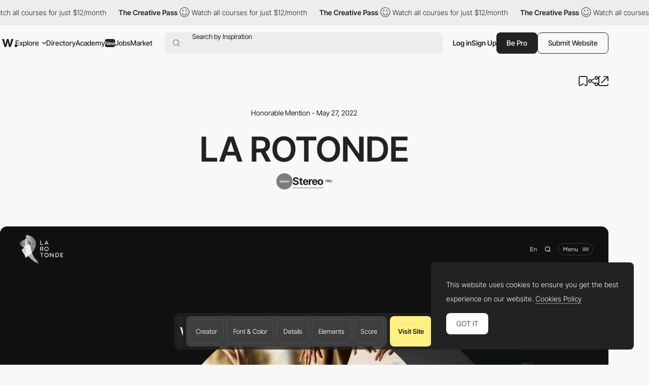

--- FILE ---
content_type: text/html; charset=utf-8
request_url: https://www.google.com/recaptcha/api2/anchor?ar=1&k=6LdYct0kAAAAAHlky5jhQhrvSRt_4vOJkzbVs2Oa&co=aHR0cHM6Ly93d3cuYXd3d2FyZHMuY29tOjQ0Mw..&hl=en&v=PoyoqOPhxBO7pBk68S4YbpHZ&size=invisible&anchor-ms=20000&execute-ms=30000&cb=gnwnuxflrjbh
body_size: 48707
content:
<!DOCTYPE HTML><html dir="ltr" lang="en"><head><meta http-equiv="Content-Type" content="text/html; charset=UTF-8">
<meta http-equiv="X-UA-Compatible" content="IE=edge">
<title>reCAPTCHA</title>
<style type="text/css">
/* cyrillic-ext */
@font-face {
  font-family: 'Roboto';
  font-style: normal;
  font-weight: 400;
  font-stretch: 100%;
  src: url(//fonts.gstatic.com/s/roboto/v48/KFO7CnqEu92Fr1ME7kSn66aGLdTylUAMa3GUBHMdazTgWw.woff2) format('woff2');
  unicode-range: U+0460-052F, U+1C80-1C8A, U+20B4, U+2DE0-2DFF, U+A640-A69F, U+FE2E-FE2F;
}
/* cyrillic */
@font-face {
  font-family: 'Roboto';
  font-style: normal;
  font-weight: 400;
  font-stretch: 100%;
  src: url(//fonts.gstatic.com/s/roboto/v48/KFO7CnqEu92Fr1ME7kSn66aGLdTylUAMa3iUBHMdazTgWw.woff2) format('woff2');
  unicode-range: U+0301, U+0400-045F, U+0490-0491, U+04B0-04B1, U+2116;
}
/* greek-ext */
@font-face {
  font-family: 'Roboto';
  font-style: normal;
  font-weight: 400;
  font-stretch: 100%;
  src: url(//fonts.gstatic.com/s/roboto/v48/KFO7CnqEu92Fr1ME7kSn66aGLdTylUAMa3CUBHMdazTgWw.woff2) format('woff2');
  unicode-range: U+1F00-1FFF;
}
/* greek */
@font-face {
  font-family: 'Roboto';
  font-style: normal;
  font-weight: 400;
  font-stretch: 100%;
  src: url(//fonts.gstatic.com/s/roboto/v48/KFO7CnqEu92Fr1ME7kSn66aGLdTylUAMa3-UBHMdazTgWw.woff2) format('woff2');
  unicode-range: U+0370-0377, U+037A-037F, U+0384-038A, U+038C, U+038E-03A1, U+03A3-03FF;
}
/* math */
@font-face {
  font-family: 'Roboto';
  font-style: normal;
  font-weight: 400;
  font-stretch: 100%;
  src: url(//fonts.gstatic.com/s/roboto/v48/KFO7CnqEu92Fr1ME7kSn66aGLdTylUAMawCUBHMdazTgWw.woff2) format('woff2');
  unicode-range: U+0302-0303, U+0305, U+0307-0308, U+0310, U+0312, U+0315, U+031A, U+0326-0327, U+032C, U+032F-0330, U+0332-0333, U+0338, U+033A, U+0346, U+034D, U+0391-03A1, U+03A3-03A9, U+03B1-03C9, U+03D1, U+03D5-03D6, U+03F0-03F1, U+03F4-03F5, U+2016-2017, U+2034-2038, U+203C, U+2040, U+2043, U+2047, U+2050, U+2057, U+205F, U+2070-2071, U+2074-208E, U+2090-209C, U+20D0-20DC, U+20E1, U+20E5-20EF, U+2100-2112, U+2114-2115, U+2117-2121, U+2123-214F, U+2190, U+2192, U+2194-21AE, U+21B0-21E5, U+21F1-21F2, U+21F4-2211, U+2213-2214, U+2216-22FF, U+2308-230B, U+2310, U+2319, U+231C-2321, U+2336-237A, U+237C, U+2395, U+239B-23B7, U+23D0, U+23DC-23E1, U+2474-2475, U+25AF, U+25B3, U+25B7, U+25BD, U+25C1, U+25CA, U+25CC, U+25FB, U+266D-266F, U+27C0-27FF, U+2900-2AFF, U+2B0E-2B11, U+2B30-2B4C, U+2BFE, U+3030, U+FF5B, U+FF5D, U+1D400-1D7FF, U+1EE00-1EEFF;
}
/* symbols */
@font-face {
  font-family: 'Roboto';
  font-style: normal;
  font-weight: 400;
  font-stretch: 100%;
  src: url(//fonts.gstatic.com/s/roboto/v48/KFO7CnqEu92Fr1ME7kSn66aGLdTylUAMaxKUBHMdazTgWw.woff2) format('woff2');
  unicode-range: U+0001-000C, U+000E-001F, U+007F-009F, U+20DD-20E0, U+20E2-20E4, U+2150-218F, U+2190, U+2192, U+2194-2199, U+21AF, U+21E6-21F0, U+21F3, U+2218-2219, U+2299, U+22C4-22C6, U+2300-243F, U+2440-244A, U+2460-24FF, U+25A0-27BF, U+2800-28FF, U+2921-2922, U+2981, U+29BF, U+29EB, U+2B00-2BFF, U+4DC0-4DFF, U+FFF9-FFFB, U+10140-1018E, U+10190-1019C, U+101A0, U+101D0-101FD, U+102E0-102FB, U+10E60-10E7E, U+1D2C0-1D2D3, U+1D2E0-1D37F, U+1F000-1F0FF, U+1F100-1F1AD, U+1F1E6-1F1FF, U+1F30D-1F30F, U+1F315, U+1F31C, U+1F31E, U+1F320-1F32C, U+1F336, U+1F378, U+1F37D, U+1F382, U+1F393-1F39F, U+1F3A7-1F3A8, U+1F3AC-1F3AF, U+1F3C2, U+1F3C4-1F3C6, U+1F3CA-1F3CE, U+1F3D4-1F3E0, U+1F3ED, U+1F3F1-1F3F3, U+1F3F5-1F3F7, U+1F408, U+1F415, U+1F41F, U+1F426, U+1F43F, U+1F441-1F442, U+1F444, U+1F446-1F449, U+1F44C-1F44E, U+1F453, U+1F46A, U+1F47D, U+1F4A3, U+1F4B0, U+1F4B3, U+1F4B9, U+1F4BB, U+1F4BF, U+1F4C8-1F4CB, U+1F4D6, U+1F4DA, U+1F4DF, U+1F4E3-1F4E6, U+1F4EA-1F4ED, U+1F4F7, U+1F4F9-1F4FB, U+1F4FD-1F4FE, U+1F503, U+1F507-1F50B, U+1F50D, U+1F512-1F513, U+1F53E-1F54A, U+1F54F-1F5FA, U+1F610, U+1F650-1F67F, U+1F687, U+1F68D, U+1F691, U+1F694, U+1F698, U+1F6AD, U+1F6B2, U+1F6B9-1F6BA, U+1F6BC, U+1F6C6-1F6CF, U+1F6D3-1F6D7, U+1F6E0-1F6EA, U+1F6F0-1F6F3, U+1F6F7-1F6FC, U+1F700-1F7FF, U+1F800-1F80B, U+1F810-1F847, U+1F850-1F859, U+1F860-1F887, U+1F890-1F8AD, U+1F8B0-1F8BB, U+1F8C0-1F8C1, U+1F900-1F90B, U+1F93B, U+1F946, U+1F984, U+1F996, U+1F9E9, U+1FA00-1FA6F, U+1FA70-1FA7C, U+1FA80-1FA89, U+1FA8F-1FAC6, U+1FACE-1FADC, U+1FADF-1FAE9, U+1FAF0-1FAF8, U+1FB00-1FBFF;
}
/* vietnamese */
@font-face {
  font-family: 'Roboto';
  font-style: normal;
  font-weight: 400;
  font-stretch: 100%;
  src: url(//fonts.gstatic.com/s/roboto/v48/KFO7CnqEu92Fr1ME7kSn66aGLdTylUAMa3OUBHMdazTgWw.woff2) format('woff2');
  unicode-range: U+0102-0103, U+0110-0111, U+0128-0129, U+0168-0169, U+01A0-01A1, U+01AF-01B0, U+0300-0301, U+0303-0304, U+0308-0309, U+0323, U+0329, U+1EA0-1EF9, U+20AB;
}
/* latin-ext */
@font-face {
  font-family: 'Roboto';
  font-style: normal;
  font-weight: 400;
  font-stretch: 100%;
  src: url(//fonts.gstatic.com/s/roboto/v48/KFO7CnqEu92Fr1ME7kSn66aGLdTylUAMa3KUBHMdazTgWw.woff2) format('woff2');
  unicode-range: U+0100-02BA, U+02BD-02C5, U+02C7-02CC, U+02CE-02D7, U+02DD-02FF, U+0304, U+0308, U+0329, U+1D00-1DBF, U+1E00-1E9F, U+1EF2-1EFF, U+2020, U+20A0-20AB, U+20AD-20C0, U+2113, U+2C60-2C7F, U+A720-A7FF;
}
/* latin */
@font-face {
  font-family: 'Roboto';
  font-style: normal;
  font-weight: 400;
  font-stretch: 100%;
  src: url(//fonts.gstatic.com/s/roboto/v48/KFO7CnqEu92Fr1ME7kSn66aGLdTylUAMa3yUBHMdazQ.woff2) format('woff2');
  unicode-range: U+0000-00FF, U+0131, U+0152-0153, U+02BB-02BC, U+02C6, U+02DA, U+02DC, U+0304, U+0308, U+0329, U+2000-206F, U+20AC, U+2122, U+2191, U+2193, U+2212, U+2215, U+FEFF, U+FFFD;
}
/* cyrillic-ext */
@font-face {
  font-family: 'Roboto';
  font-style: normal;
  font-weight: 500;
  font-stretch: 100%;
  src: url(//fonts.gstatic.com/s/roboto/v48/KFO7CnqEu92Fr1ME7kSn66aGLdTylUAMa3GUBHMdazTgWw.woff2) format('woff2');
  unicode-range: U+0460-052F, U+1C80-1C8A, U+20B4, U+2DE0-2DFF, U+A640-A69F, U+FE2E-FE2F;
}
/* cyrillic */
@font-face {
  font-family: 'Roboto';
  font-style: normal;
  font-weight: 500;
  font-stretch: 100%;
  src: url(//fonts.gstatic.com/s/roboto/v48/KFO7CnqEu92Fr1ME7kSn66aGLdTylUAMa3iUBHMdazTgWw.woff2) format('woff2');
  unicode-range: U+0301, U+0400-045F, U+0490-0491, U+04B0-04B1, U+2116;
}
/* greek-ext */
@font-face {
  font-family: 'Roboto';
  font-style: normal;
  font-weight: 500;
  font-stretch: 100%;
  src: url(//fonts.gstatic.com/s/roboto/v48/KFO7CnqEu92Fr1ME7kSn66aGLdTylUAMa3CUBHMdazTgWw.woff2) format('woff2');
  unicode-range: U+1F00-1FFF;
}
/* greek */
@font-face {
  font-family: 'Roboto';
  font-style: normal;
  font-weight: 500;
  font-stretch: 100%;
  src: url(//fonts.gstatic.com/s/roboto/v48/KFO7CnqEu92Fr1ME7kSn66aGLdTylUAMa3-UBHMdazTgWw.woff2) format('woff2');
  unicode-range: U+0370-0377, U+037A-037F, U+0384-038A, U+038C, U+038E-03A1, U+03A3-03FF;
}
/* math */
@font-face {
  font-family: 'Roboto';
  font-style: normal;
  font-weight: 500;
  font-stretch: 100%;
  src: url(//fonts.gstatic.com/s/roboto/v48/KFO7CnqEu92Fr1ME7kSn66aGLdTylUAMawCUBHMdazTgWw.woff2) format('woff2');
  unicode-range: U+0302-0303, U+0305, U+0307-0308, U+0310, U+0312, U+0315, U+031A, U+0326-0327, U+032C, U+032F-0330, U+0332-0333, U+0338, U+033A, U+0346, U+034D, U+0391-03A1, U+03A3-03A9, U+03B1-03C9, U+03D1, U+03D5-03D6, U+03F0-03F1, U+03F4-03F5, U+2016-2017, U+2034-2038, U+203C, U+2040, U+2043, U+2047, U+2050, U+2057, U+205F, U+2070-2071, U+2074-208E, U+2090-209C, U+20D0-20DC, U+20E1, U+20E5-20EF, U+2100-2112, U+2114-2115, U+2117-2121, U+2123-214F, U+2190, U+2192, U+2194-21AE, U+21B0-21E5, U+21F1-21F2, U+21F4-2211, U+2213-2214, U+2216-22FF, U+2308-230B, U+2310, U+2319, U+231C-2321, U+2336-237A, U+237C, U+2395, U+239B-23B7, U+23D0, U+23DC-23E1, U+2474-2475, U+25AF, U+25B3, U+25B7, U+25BD, U+25C1, U+25CA, U+25CC, U+25FB, U+266D-266F, U+27C0-27FF, U+2900-2AFF, U+2B0E-2B11, U+2B30-2B4C, U+2BFE, U+3030, U+FF5B, U+FF5D, U+1D400-1D7FF, U+1EE00-1EEFF;
}
/* symbols */
@font-face {
  font-family: 'Roboto';
  font-style: normal;
  font-weight: 500;
  font-stretch: 100%;
  src: url(//fonts.gstatic.com/s/roboto/v48/KFO7CnqEu92Fr1ME7kSn66aGLdTylUAMaxKUBHMdazTgWw.woff2) format('woff2');
  unicode-range: U+0001-000C, U+000E-001F, U+007F-009F, U+20DD-20E0, U+20E2-20E4, U+2150-218F, U+2190, U+2192, U+2194-2199, U+21AF, U+21E6-21F0, U+21F3, U+2218-2219, U+2299, U+22C4-22C6, U+2300-243F, U+2440-244A, U+2460-24FF, U+25A0-27BF, U+2800-28FF, U+2921-2922, U+2981, U+29BF, U+29EB, U+2B00-2BFF, U+4DC0-4DFF, U+FFF9-FFFB, U+10140-1018E, U+10190-1019C, U+101A0, U+101D0-101FD, U+102E0-102FB, U+10E60-10E7E, U+1D2C0-1D2D3, U+1D2E0-1D37F, U+1F000-1F0FF, U+1F100-1F1AD, U+1F1E6-1F1FF, U+1F30D-1F30F, U+1F315, U+1F31C, U+1F31E, U+1F320-1F32C, U+1F336, U+1F378, U+1F37D, U+1F382, U+1F393-1F39F, U+1F3A7-1F3A8, U+1F3AC-1F3AF, U+1F3C2, U+1F3C4-1F3C6, U+1F3CA-1F3CE, U+1F3D4-1F3E0, U+1F3ED, U+1F3F1-1F3F3, U+1F3F5-1F3F7, U+1F408, U+1F415, U+1F41F, U+1F426, U+1F43F, U+1F441-1F442, U+1F444, U+1F446-1F449, U+1F44C-1F44E, U+1F453, U+1F46A, U+1F47D, U+1F4A3, U+1F4B0, U+1F4B3, U+1F4B9, U+1F4BB, U+1F4BF, U+1F4C8-1F4CB, U+1F4D6, U+1F4DA, U+1F4DF, U+1F4E3-1F4E6, U+1F4EA-1F4ED, U+1F4F7, U+1F4F9-1F4FB, U+1F4FD-1F4FE, U+1F503, U+1F507-1F50B, U+1F50D, U+1F512-1F513, U+1F53E-1F54A, U+1F54F-1F5FA, U+1F610, U+1F650-1F67F, U+1F687, U+1F68D, U+1F691, U+1F694, U+1F698, U+1F6AD, U+1F6B2, U+1F6B9-1F6BA, U+1F6BC, U+1F6C6-1F6CF, U+1F6D3-1F6D7, U+1F6E0-1F6EA, U+1F6F0-1F6F3, U+1F6F7-1F6FC, U+1F700-1F7FF, U+1F800-1F80B, U+1F810-1F847, U+1F850-1F859, U+1F860-1F887, U+1F890-1F8AD, U+1F8B0-1F8BB, U+1F8C0-1F8C1, U+1F900-1F90B, U+1F93B, U+1F946, U+1F984, U+1F996, U+1F9E9, U+1FA00-1FA6F, U+1FA70-1FA7C, U+1FA80-1FA89, U+1FA8F-1FAC6, U+1FACE-1FADC, U+1FADF-1FAE9, U+1FAF0-1FAF8, U+1FB00-1FBFF;
}
/* vietnamese */
@font-face {
  font-family: 'Roboto';
  font-style: normal;
  font-weight: 500;
  font-stretch: 100%;
  src: url(//fonts.gstatic.com/s/roboto/v48/KFO7CnqEu92Fr1ME7kSn66aGLdTylUAMa3OUBHMdazTgWw.woff2) format('woff2');
  unicode-range: U+0102-0103, U+0110-0111, U+0128-0129, U+0168-0169, U+01A0-01A1, U+01AF-01B0, U+0300-0301, U+0303-0304, U+0308-0309, U+0323, U+0329, U+1EA0-1EF9, U+20AB;
}
/* latin-ext */
@font-face {
  font-family: 'Roboto';
  font-style: normal;
  font-weight: 500;
  font-stretch: 100%;
  src: url(//fonts.gstatic.com/s/roboto/v48/KFO7CnqEu92Fr1ME7kSn66aGLdTylUAMa3KUBHMdazTgWw.woff2) format('woff2');
  unicode-range: U+0100-02BA, U+02BD-02C5, U+02C7-02CC, U+02CE-02D7, U+02DD-02FF, U+0304, U+0308, U+0329, U+1D00-1DBF, U+1E00-1E9F, U+1EF2-1EFF, U+2020, U+20A0-20AB, U+20AD-20C0, U+2113, U+2C60-2C7F, U+A720-A7FF;
}
/* latin */
@font-face {
  font-family: 'Roboto';
  font-style: normal;
  font-weight: 500;
  font-stretch: 100%;
  src: url(//fonts.gstatic.com/s/roboto/v48/KFO7CnqEu92Fr1ME7kSn66aGLdTylUAMa3yUBHMdazQ.woff2) format('woff2');
  unicode-range: U+0000-00FF, U+0131, U+0152-0153, U+02BB-02BC, U+02C6, U+02DA, U+02DC, U+0304, U+0308, U+0329, U+2000-206F, U+20AC, U+2122, U+2191, U+2193, U+2212, U+2215, U+FEFF, U+FFFD;
}
/* cyrillic-ext */
@font-face {
  font-family: 'Roboto';
  font-style: normal;
  font-weight: 900;
  font-stretch: 100%;
  src: url(//fonts.gstatic.com/s/roboto/v48/KFO7CnqEu92Fr1ME7kSn66aGLdTylUAMa3GUBHMdazTgWw.woff2) format('woff2');
  unicode-range: U+0460-052F, U+1C80-1C8A, U+20B4, U+2DE0-2DFF, U+A640-A69F, U+FE2E-FE2F;
}
/* cyrillic */
@font-face {
  font-family: 'Roboto';
  font-style: normal;
  font-weight: 900;
  font-stretch: 100%;
  src: url(//fonts.gstatic.com/s/roboto/v48/KFO7CnqEu92Fr1ME7kSn66aGLdTylUAMa3iUBHMdazTgWw.woff2) format('woff2');
  unicode-range: U+0301, U+0400-045F, U+0490-0491, U+04B0-04B1, U+2116;
}
/* greek-ext */
@font-face {
  font-family: 'Roboto';
  font-style: normal;
  font-weight: 900;
  font-stretch: 100%;
  src: url(//fonts.gstatic.com/s/roboto/v48/KFO7CnqEu92Fr1ME7kSn66aGLdTylUAMa3CUBHMdazTgWw.woff2) format('woff2');
  unicode-range: U+1F00-1FFF;
}
/* greek */
@font-face {
  font-family: 'Roboto';
  font-style: normal;
  font-weight: 900;
  font-stretch: 100%;
  src: url(//fonts.gstatic.com/s/roboto/v48/KFO7CnqEu92Fr1ME7kSn66aGLdTylUAMa3-UBHMdazTgWw.woff2) format('woff2');
  unicode-range: U+0370-0377, U+037A-037F, U+0384-038A, U+038C, U+038E-03A1, U+03A3-03FF;
}
/* math */
@font-face {
  font-family: 'Roboto';
  font-style: normal;
  font-weight: 900;
  font-stretch: 100%;
  src: url(//fonts.gstatic.com/s/roboto/v48/KFO7CnqEu92Fr1ME7kSn66aGLdTylUAMawCUBHMdazTgWw.woff2) format('woff2');
  unicode-range: U+0302-0303, U+0305, U+0307-0308, U+0310, U+0312, U+0315, U+031A, U+0326-0327, U+032C, U+032F-0330, U+0332-0333, U+0338, U+033A, U+0346, U+034D, U+0391-03A1, U+03A3-03A9, U+03B1-03C9, U+03D1, U+03D5-03D6, U+03F0-03F1, U+03F4-03F5, U+2016-2017, U+2034-2038, U+203C, U+2040, U+2043, U+2047, U+2050, U+2057, U+205F, U+2070-2071, U+2074-208E, U+2090-209C, U+20D0-20DC, U+20E1, U+20E5-20EF, U+2100-2112, U+2114-2115, U+2117-2121, U+2123-214F, U+2190, U+2192, U+2194-21AE, U+21B0-21E5, U+21F1-21F2, U+21F4-2211, U+2213-2214, U+2216-22FF, U+2308-230B, U+2310, U+2319, U+231C-2321, U+2336-237A, U+237C, U+2395, U+239B-23B7, U+23D0, U+23DC-23E1, U+2474-2475, U+25AF, U+25B3, U+25B7, U+25BD, U+25C1, U+25CA, U+25CC, U+25FB, U+266D-266F, U+27C0-27FF, U+2900-2AFF, U+2B0E-2B11, U+2B30-2B4C, U+2BFE, U+3030, U+FF5B, U+FF5D, U+1D400-1D7FF, U+1EE00-1EEFF;
}
/* symbols */
@font-face {
  font-family: 'Roboto';
  font-style: normal;
  font-weight: 900;
  font-stretch: 100%;
  src: url(//fonts.gstatic.com/s/roboto/v48/KFO7CnqEu92Fr1ME7kSn66aGLdTylUAMaxKUBHMdazTgWw.woff2) format('woff2');
  unicode-range: U+0001-000C, U+000E-001F, U+007F-009F, U+20DD-20E0, U+20E2-20E4, U+2150-218F, U+2190, U+2192, U+2194-2199, U+21AF, U+21E6-21F0, U+21F3, U+2218-2219, U+2299, U+22C4-22C6, U+2300-243F, U+2440-244A, U+2460-24FF, U+25A0-27BF, U+2800-28FF, U+2921-2922, U+2981, U+29BF, U+29EB, U+2B00-2BFF, U+4DC0-4DFF, U+FFF9-FFFB, U+10140-1018E, U+10190-1019C, U+101A0, U+101D0-101FD, U+102E0-102FB, U+10E60-10E7E, U+1D2C0-1D2D3, U+1D2E0-1D37F, U+1F000-1F0FF, U+1F100-1F1AD, U+1F1E6-1F1FF, U+1F30D-1F30F, U+1F315, U+1F31C, U+1F31E, U+1F320-1F32C, U+1F336, U+1F378, U+1F37D, U+1F382, U+1F393-1F39F, U+1F3A7-1F3A8, U+1F3AC-1F3AF, U+1F3C2, U+1F3C4-1F3C6, U+1F3CA-1F3CE, U+1F3D4-1F3E0, U+1F3ED, U+1F3F1-1F3F3, U+1F3F5-1F3F7, U+1F408, U+1F415, U+1F41F, U+1F426, U+1F43F, U+1F441-1F442, U+1F444, U+1F446-1F449, U+1F44C-1F44E, U+1F453, U+1F46A, U+1F47D, U+1F4A3, U+1F4B0, U+1F4B3, U+1F4B9, U+1F4BB, U+1F4BF, U+1F4C8-1F4CB, U+1F4D6, U+1F4DA, U+1F4DF, U+1F4E3-1F4E6, U+1F4EA-1F4ED, U+1F4F7, U+1F4F9-1F4FB, U+1F4FD-1F4FE, U+1F503, U+1F507-1F50B, U+1F50D, U+1F512-1F513, U+1F53E-1F54A, U+1F54F-1F5FA, U+1F610, U+1F650-1F67F, U+1F687, U+1F68D, U+1F691, U+1F694, U+1F698, U+1F6AD, U+1F6B2, U+1F6B9-1F6BA, U+1F6BC, U+1F6C6-1F6CF, U+1F6D3-1F6D7, U+1F6E0-1F6EA, U+1F6F0-1F6F3, U+1F6F7-1F6FC, U+1F700-1F7FF, U+1F800-1F80B, U+1F810-1F847, U+1F850-1F859, U+1F860-1F887, U+1F890-1F8AD, U+1F8B0-1F8BB, U+1F8C0-1F8C1, U+1F900-1F90B, U+1F93B, U+1F946, U+1F984, U+1F996, U+1F9E9, U+1FA00-1FA6F, U+1FA70-1FA7C, U+1FA80-1FA89, U+1FA8F-1FAC6, U+1FACE-1FADC, U+1FADF-1FAE9, U+1FAF0-1FAF8, U+1FB00-1FBFF;
}
/* vietnamese */
@font-face {
  font-family: 'Roboto';
  font-style: normal;
  font-weight: 900;
  font-stretch: 100%;
  src: url(//fonts.gstatic.com/s/roboto/v48/KFO7CnqEu92Fr1ME7kSn66aGLdTylUAMa3OUBHMdazTgWw.woff2) format('woff2');
  unicode-range: U+0102-0103, U+0110-0111, U+0128-0129, U+0168-0169, U+01A0-01A1, U+01AF-01B0, U+0300-0301, U+0303-0304, U+0308-0309, U+0323, U+0329, U+1EA0-1EF9, U+20AB;
}
/* latin-ext */
@font-face {
  font-family: 'Roboto';
  font-style: normal;
  font-weight: 900;
  font-stretch: 100%;
  src: url(//fonts.gstatic.com/s/roboto/v48/KFO7CnqEu92Fr1ME7kSn66aGLdTylUAMa3KUBHMdazTgWw.woff2) format('woff2');
  unicode-range: U+0100-02BA, U+02BD-02C5, U+02C7-02CC, U+02CE-02D7, U+02DD-02FF, U+0304, U+0308, U+0329, U+1D00-1DBF, U+1E00-1E9F, U+1EF2-1EFF, U+2020, U+20A0-20AB, U+20AD-20C0, U+2113, U+2C60-2C7F, U+A720-A7FF;
}
/* latin */
@font-face {
  font-family: 'Roboto';
  font-style: normal;
  font-weight: 900;
  font-stretch: 100%;
  src: url(//fonts.gstatic.com/s/roboto/v48/KFO7CnqEu92Fr1ME7kSn66aGLdTylUAMa3yUBHMdazQ.woff2) format('woff2');
  unicode-range: U+0000-00FF, U+0131, U+0152-0153, U+02BB-02BC, U+02C6, U+02DA, U+02DC, U+0304, U+0308, U+0329, U+2000-206F, U+20AC, U+2122, U+2191, U+2193, U+2212, U+2215, U+FEFF, U+FFFD;
}

</style>
<link rel="stylesheet" type="text/css" href="https://www.gstatic.com/recaptcha/releases/PoyoqOPhxBO7pBk68S4YbpHZ/styles__ltr.css">
<script nonce="bIE3MlnVkTUZiKc7ipmqbg" type="text/javascript">window['__recaptcha_api'] = 'https://www.google.com/recaptcha/api2/';</script>
<script type="text/javascript" src="https://www.gstatic.com/recaptcha/releases/PoyoqOPhxBO7pBk68S4YbpHZ/recaptcha__en.js" nonce="bIE3MlnVkTUZiKc7ipmqbg">
      
    </script></head>
<body><div id="rc-anchor-alert" class="rc-anchor-alert"></div>
<input type="hidden" id="recaptcha-token" value="[base64]">
<script type="text/javascript" nonce="bIE3MlnVkTUZiKc7ipmqbg">
      recaptcha.anchor.Main.init("[\x22ainput\x22,[\x22bgdata\x22,\x22\x22,\[base64]/[base64]/[base64]/KE4oMTI0LHYsdi5HKSxMWihsLHYpKTpOKDEyNCx2LGwpLFYpLHYpLFQpKSxGKDE3MSx2KX0scjc9ZnVuY3Rpb24obCl7cmV0dXJuIGx9LEM9ZnVuY3Rpb24obCxWLHYpe04odixsLFYpLFZbYWtdPTI3OTZ9LG49ZnVuY3Rpb24obCxWKXtWLlg9KChWLlg/[base64]/[base64]/[base64]/[base64]/[base64]/[base64]/[base64]/[base64]/[base64]/[base64]/[base64]\\u003d\x22,\[base64]\x22,\x22w4Jvw7HCgcOww5rCm3hncRjDrMO4enxHXsKVw7c1NFXCisOPwoTClgVFw6EYfUkVwpwew7LCm8Kewq8OwrHCgcO3wrxUwrQiw6J5PV/DpCpZIBFlw7Y/VE9wHMK7woDDuhB5Yl8nwqLDi8KBNw8IHkYJwo7Dn8Kdw6bCpMOgwrAGw7bDn8OZwptwQsKYw5HDgcKLwrbCgFpXw5jClMKzb8O/M8KSw7DDpcORVsO5bDw2bArDoSE/w7IqwozDuU3DqAbCp8OKw5TDrz3DscOcTwXDqhtOwpQ/O8OvNETDqH7CumtHOcOcFDbCjTtww4DCsAcKw5HCgSXDoVtJwoJBfhcNwoEUwpxQWCDDiFV5dcO4w5EVwr/DhsKUHMOyRcKlw5rDmsO5XHBmw4TDp8K0w4NTw6DCs3PCjsOcw4lKwp5Ww4/DosOzw6MmQibCpjgrwoMhw67DucO+wocKNk9KwpRhw5DDjRbCusOdw4Y6wqxTwogYZcOawrXCrFpmwr8jNFo5w5jDqWbCqxZ5w68/[base64]/[base64]/CisO+Tz7CrycFFcKDBFLCp8O5w5YUMcKfw6FiE8KPIsKyw6jDtMKFwr7CssOxw45WcMKIwpIWNSQQwprCtMOXMShdegZDwpUPwrFGYcKGRcK4w49zHsKgwrM9w7RBwpbCsmoWw6Vow74/IXowwrzCsER8WsOhw7Jxw64Lw7VrQ8OHw5jDoMK/w4A8dsOrM0PDtinDs8ORwqTDqE/CqHDDo8KTw6TCtCvDui/DtgXDssKLwozClcOdAsKyw5M/[base64]/[base64]/XkDDrcOfKHvDlx/DpRIPw7jDui0GwooUw6nCum0NwqEGMcKOG8OIwrLDpA00w4vCnMOpVcOQwqRew5MSwrrCogsjGEDCiDDCksKjw43Cp2TDhkwuZy4tOcKXwqxVwp7Dh8KIwpbDl2/CiTFRwq0XccKWwqrDgsKTw4LDs0Fpw5hGAcKmwp/[base64]/[base64]/DtMKvw7LDtmPDvsOFwrd/w5U+LXPCm2sMU1PCvGLCksKoKcOpfMKlw43Cr8OUwopWGcOmwqR+SmbDhcKAFyPCrBtABX3DpMO1w6HDkcO+wohXwqXCtsKqw5lQw4lCw4Ynw73CjGZVw686wrkfw5A2RcKLWsKkRMKbwoccN8Kowpt7ecOIw5c/wqVywrcsw5HCncOEGMOGw6LCpQU6wphYw6cXfDRww4jDtcKWwoDCpBLCssOIJsK/w4skdMOZwqpAAEDCmMO9w5vCvF7CgsKNEsKZw57DvhnDhcKZwqUvwrXDuhNYfCclc8O4wqs7wpHCjsKYK8Kew5XCnsOgwqHCtsKXdhcwJcKBO8KjcwhaN0LCrCVnwpwIUU/DncKjDMOpVMKHwqE/wrPCvx5Mw5HCi8K1fMOOAjvDnMKAwpRTdSTCssKifGx/[base64]/CqTBLU8KyGcKzw6TCgcOMChLCvk99w4rCk8OmwoJ3w6HDtFPDocKtUSk8MC0Pd2UsB8Olw43CvkEJY8Kgw4ttMMKKfhXCn8Oew5HDm8KVwqlHAGQ/D3YoYBdqXsOvw50nOQzCisOCKcO7w4YKYnXDkgjDkXPCgsKrwpLDt2d6HnIqw5wjBW/[base64]/DgCROw6fDqm84Y1nCvsOmwpl+d8OYw5vCicOiw6ZLJn/DrTw2M1xeAcO0KjAFc1DCssOYfjxzawxIw4LCkMOMwobCpcOjS3wOE8KIwrkMwqMzw4rDu8KiERbDmgNScsOZeBTClcKHLDLDs8OULMKVw5xSwrrDuivDmHXDghfDkVrCs1TCocKQCh1VwpF/w6AcBMKXSMKMEQ9/FjHDmB/[base64]/[base64]/w41GG8Oaw4rDtMOTw4zCrcKePcKBwpbDrMK5QDgBVDRDDVUrwq5ma0FpXiMtMsKwFcOqG3HDhMO/KWc2w5rDv0LCuMKXAMKeUsOjwoTCpEU0TTdow4l7BcKmw7EEDcORw7XDglXDoBQfwqvDkmpSwqs0L3RYw67CtcOWNnrDm8OYC8OvR8Opb8Oew4HCiHrDiMKTPMOlJmbDmjnDhsOOwr/CtRJGZcOPwqJbZGlBUUPCtioRKMK1w756wocAbWDClnnCo0ITwo5Gw7PDlsKQwrHDn8ODfX5nwrtEfsKCZQszGwbCoFxtVhNrwqo7Sn1vfRNme2cVJh8ZwqhBUAvCvsOAXsOBwpHDiiTDrcOXNsOgW1F2wo/DnsKDRBwOwqI2UMKRw7bCnS/DusKXeybCosK7w5PDiMO1w7w+wrrChMKbDkA/wp/CnXbCoVjCknMzFAoRRl48w7/CvcK2woMMw5HDsMKiaXLCvsKJGSzDqA3DuAzCoH0Jw4Bpw47CvjEww5/CpS1gAXjCmg8HQ0bDlh4+w6PCt8KXSsOSwozDqMOhPMKof8Kuw6piw5ZDwqjCnQ7DsgoIwoPCvwdDwr3CvijDjcOwBsOzeyk/MMOMGRNcwqrCl8OSw5J9RsKdWW7CmgvDkC7CrsOPFBVUYMOzw5bChDXCvcO6w7HDmmBLDW7CgMO/w6bCi8OawrLCnTkawqfDlsO7wq1iw7cHw78UB3siw5jCisKsPgPDv8OeSzXDkWbDkMO0fWxAwpoiwrZQw4xqw7nDsCkkwo0MDMOLw443w6DDkQNsHsOzwrTDpMK/L8OFQFdEX19EVHXCisK8RsKoGsKpwqAVcsKzDMObesObMcKvwozCr1PDvBp2ZA3CqMKfSD7Dr8ODw6LCr8OxdwHDhsORUiBPWFTDq3FGwq7Cg8Kpa8OaUcOqw6PDriPDnUVzw5zDjsKXCR/DpHwEVR/[base64]/CsVfCjSfDjsKMZQNOwobCi2w4w4bDtgVzb0jDvcKfwq5MwpHCgcO5w4A9woI0KMOMwpzCumvCgMOaworCrcO2wp9/w5RRDmDDtEpCwo57wopmHzXDhCh1MsKoej4ZRj3DrcKFwr3DplrCusOIwqN7GsKrEsKlwokQwqzDj8KHbcKqw6ISw4sDwoxjcVzDjgxfw5Qsw5U/wpfDmsOMKcOuwrnDtjQ/[base64]/McKfw5h/w44MfBBowo5WIsKyw7plw6DDhV1aw4ZybsK6WhBDw47CisK0DsODwogQcww/O8Oab13Du0d1woXDm8O9O1TCmB3CtcO3DsKuSsKFTcOtw5bCqXZkwoAWwrrCvXbCkMOdTMObw43Dq8Kow5cAwqYEwpoAPijCjMKvOsKGTMOeXGfDo3TDpsKQwpHDh2EJwptxw6PDu8KxwpYjw7LCmMKsVcOzesKcP8KDEkLDnkd/wpPDsmN/[base64]/DuMOkO2MKBV10NSrCq8O7w73CkMKqwqfDiMOyWcOzPS5tR1UPwpU7X8O5KgHDj8K8wp0Nw6PDnlADwqHCssKxwq/Cpg7DvcOLw43Dp8OUwrxuw5A/PcOFw47Ci8KgG8ODa8Kpw6rCmsKnClPCg2/DsEPCm8KWw799LxliDcOvw78+LsK2w6/DvcOOeWjDs8OsUsOWwqLCh8KZSMO8PDgdAnLCuMOyZ8KHeVlxw7HCnyIVHMOyFhdmwo3DhcOMZ1TCrcKVw6xLF8KScsOpwqZQw7RhPsOJwpg/bxhGThJ0dXrCksKkKsOdbG7CsMKXccKyHXNewpfDucO4GsOFJTLDncO7w7IEU8KRw6Z1w6EZcTEwLcOGLhvCuzjCm8KGJsOfeHTCncOcwqI+woYNwoHCqsOYwqHDui03w40Lw7R/[base64]/Cjm/Cr3rCq8Oyw5LDqMOHwqnCrD7CjkDDmsOjwrgEL8K3w5gvw5/CtU1AwrRVHwbDrVvDn8K6wqQaEUDCjDLDhMKWZVbDp3A8DkcEwqsZFsK+w43CosOrRMKiIyFyTS0Twr5Uw5jClcOrf1hADcKMwrxOw6RkSzYNJyjCrMKbaAk5TCrDuMOjw6nDn1/[base64]/DhcKhw41Mw74GasOSw4knasOjJ0/[base64]/CgcKow4HCkU5kwqvCgBHDnA3Dv8Kcw5U0cXAyfMKxw5/Dk8KtesOzw7ZgwpwSw5h1G8Kuw7FDw5sCw4FhNcOLDjl3A8KowoAMw77Dq8KDwr5zw4DDsB/CsUDCpsKRXyJxIMK6XMKoGxYawqVvw5Bhw5Q2wqMdwr/CtSvCmMOjKcKQw6NTw4rCu8KqcMK/w6fDjihNVCjDqS/CmMKVKcK/[base64]/amLDqsKfesK/b8Kww5BUw7IuSV8hQsOVw5HDnhsre8Kdw4XCiMKfwq7Cmxtvwq7DhlgQwoIaw5JIw6/[base64]/DnSXDjMO4U8OfE1cwwpbCmMKSNQweU8K/AQdDwpR9wrwLwolKccOEIwnCnMO5w70VF8K+aTRlw6UPwrHCmjd8VcOFC2vCj8KNBVvCnsOWKydIwrFmw4kyXsKxw5nCiMOpc8OZViUrw6PDm8Kbw5U1L8KWwr4aw4TCqgp/[base64]/CjsK5Vl5Jw51tR8OwScONw6diEcOwMVp4R0ppwowwDDPCjDXCtcOvdUzCu8O8wp3DhcKCCD0Pw7rCr8OVw4/Cv1bCpwVQZzFyOcKPB8OkNsOIfcKuwr8YwqLCksODP8K7exjDkDQbw60GXMKowqDDr8KvwogIwrNfH2zCnS/[base64]/SMKxQRLClEbCuMKawpQQVFJnwqZKwq4qMsK8EcOyw5Q+WXZ/WxXDksOkHMOAfsOwGcO5w74OwqQLwoDDi8K6w7YXf17Ck8KOw7IEI3PDlcKaw6/CisOGw4Fmwr8Ta1fDpFXCtjrCiMO6w7zCgg8fV8K7wpXDp2NnKDHCugIrw6dEFcKYUHFhcWrDhXNCw6thwqvDrBTDuVIPwqxyfmvCvlrCtsOQwpZ2WHjDkMK2wrfCvcOfw7o9QcOwUB/[base64]/[base64]/[base64]/CkcOubgLDsMKKw4ZKwrPCmcKMwpcpZWPCiMK8aWIuwoXCn1Zaw6XDkx0EYnIkw65qwrJPccO5BW3DmkrDgMOiw4vClQJPwqTDr8Kmw67Ch8OzRsOXYGrCs8K0wpTCjsOHw4NBw6PCgicKck9ow7nDvMK/[base64]/[base64]/[base64]/DvS/[base64]/SsKSw4zDo3XDil/[base64]/DtMKzdXbDl8KCL0HDgcKdb8KOwoEbZyDDmMO6wqPDu8OldcOrw4kjw5ZHIAgtOFlAw6nCpsOPWk97AMO4w77ClsOsw6RLwovDoxpPZcKrw4BDIxnCisKfw5DDqUzDoiDDrcKHw5VRcllZw5sZw7HDvcKVw5kfwrzDjCF/wrTCpMOUAndmwpZBw4Uow5YRwr8IBMOhwo5kdkgTAlTCvWIsAB0Iwo/Ci11aUUXDqTrDjsKJO8KxaHjCh25xD8KlwpHCqipUw5fCvi7DtMOOasK+dlwjRsKEwp4Pw74HRMOXQcOOHynDqsKVZG02w5rCu2VLdsO2w7zChcOPw6zDjMKsw7hzw7kIw7pzw55pwojCll93wrBXFR7CrcOwdsO3wrFrw5vDqzRew5RGw6rDvkDCrh/[base64]/Dj8K4wroDwpN8w6xDFMKcw40ef8Ogw6tkNDLDtR1rcxTCqVTDkx95wq/CvyjDpMKsw5XCkgsYYsKqdlFKVcK8RsK5wpHDiMOnwpE3w47Cj8O7UFLDnUhdwrTDiHBKWsK5wpx6wq7CnAnCuHB1WDg/w7bDp8OBwodowqUUw4jDgsKwAjvDosKkwrwWwpMpHsOibBHCrcOiwrjCr8KJwp3DoHouw57DgwcOwrUXQT/CgMOhMDZ6cwgDEcOmYsO9GGBeOMKrw7nDt3NjwrUnFkbDjnNFw4HCrmHCh8KNLBhIw5LCmHxywrTCpQdNUkXDgTLCqALCt8ObworDpMO5UXzDoC/Di8OEAxoJw7vDn2pAwptgUcO8HsKwWApUwqFEYcKbADc/wrcqw57Di8KnHsK7dVzChSLCr33DlWrDp8O8w6PDgsOhwp9hRMOqJHMAbUkRQVvCnBjDminDiFTCiGYqJMOlLsK1wpnDmBXDjXfClMKuVAXClcKtO8OPw4nDjMKEdMO2T8Kjw4MYYE0Gw6HDr1PCksKTw7/Clz7CmHnDlgcbw6fCtcO1w5MfasKlwrTCqwvDosKKElnCq8KMwpgyUS5/MsKuOUZBw5tNasOjwo3Cp8KVD8Kuw77DtcK9wo/[base64]/CkMK5wrfDg8OawpzCkmh9GCByTTPDgMK3W8K4CcKVw7bDssKFwrJtcsKBY8KUw47CmcO4wo7Cm3kVJ8KxSQwGY8Osw61HfsOAZsKJw5nDrsK4YycqMDPDmMK3YMK1F1RvSnjDg8O4OmBSNkAYwpp3w6gHC8KOwotIw6PDqThobGrCgsKlw5kDwoYFIVYjw4/[base64]/aGrDp8Oyw4toMBIrPmnDjijCgsKPw4LDlMOVB8Kow7Emw6jDiMKOBcKDLcOfXEUzw5BMLcKawoA0w4nDlWbClMKaZMKwwovCjjvDsWrCgcOcQGpQw6FAUQzDqXXDkSXCtMKwNypow4LDqUzCqsOSw4jDmsKSDnsvcsOvwrjCqg7DjMKJAUlZw44CwqzDvX/DuAJHJMO0w73CosK6DxjDrMKcemrCtsOdaXvCvcOpXgrChDoeGsKLaMO9wpjCpMKEwpLCmVfDucKjw55JAMKgw5RswpvCjibCtz/DusOMAibCnSzCssOfFkvDhsOew7/Ci1VkH8KrTi3Dk8ORXMObQsOvwo0WwrUtwoLCq8Kxw5nCksOQwoV/wrHCk8Oyw6zDmUPDiXFQLhxLURRQw7BaBMOFw7whwpjDqCcqAWfDkFgww7NAwqd0w6rDhmrDnX8Ew47ClGU4w53DqyTDjnN+wqdFw5c7w50UQFDCgMKwXMOIw4HCtcOJwqR2wrJARi0dTxhGWV3Cjw8HWcOtw5zClEkHJx/DkAJ5QsOvw47Dk8Khd8Osw4d/wrIMw4TCkBBNw49RABJ1DiFSM8O3MsO+wpZ6wp/[base64]/DsjzDvcOhw5IfbAJFX8ORw6zDoGcDw73Dl8Khw441w6BYw4MMw6slFsKPwp3CrMO1w5UxPCplcMKCVmvDkMKwAMKiwqQpw6QQwr5LHGt5wrDCp8Oow6zCsw4uw5Rnwqh6w74Owq7CskPCgC/[base64]/DqiLCl8OTw7XCt8OQRsKuw7kLHxlMwoELOURGPj9WGMOpOhLDoMOINSUqwrU5wozDqcKSVcOiTDvCjjVBw7RXL3HCtlMcQMKLwqbDjmfCp3R4VMKoUwtwwqvDimIHw4I3cMK8woDCr8OpPsO6w57Chw/DsmZ0wrpJworDisKowoBeEcOfwovDn8K5wpEtLsOxCcOyI2nDoybCtsOewqRaFcOUMsKEw4oqKcOZwo7CoXEVw4vCjAvDgAM+NC9GwpEtfMK3w7/DrHTDjMKmwpXDmQsCBMOERcKWPkvDkWTChB8yHQXDn196MsOEMAzDucKcwph4ERLCoE/DhzLClsOMD8OaDsKKw4LCrsKCwqcyL0dqwrLClMOoKMO4cRcnw48Ww6zDmRVYw5PCmcKNwoXCq8Oww7QbPXVBJsOhBcKaw5fCpcK2KxfDocKOw5gyUMKOwpNQw6U7w4vChcO2L8Kze2RpdMKxZjjCjcKSAEpXwosVwohEecOnQcKkeTZFw6USw4zCsMKQQA/[base64]/DqcKSw7AHwq7Cj2A6JMOVdxs5wq15BsOmRyTCnsKQTwXDvVERwq97SsKJfMOvw5lMSMKbAAzDgglnwqBYw65Vbi4RcMKpTMODwrVDX8OZW8O5W3MTwobDqg3DpcKhwphgPEUyMTNGw6LDgMKow7TCm8OtX23Dt2ErUcK/[base64]/CgMKpwrPCpcOawqbDusKGwq/CgHHDgWIAJXfCvSx0w6rDsMOcJlwdPCF0w4LCtsOnw50eQsOqSMORDWIpwqLDiMOPwqDCs8O7XSrCpMKkw4d5w5vCjgMWK8K9w7woJQHDr8KsPcKhO0vCp0UdVmVtZ8OgT8Kuwo4iAcOywrnCkRRhw6zCrMO9w4/DncKcwpnCmcKQKMK7XsOjw45edMKHw6FcP8OSw5bCqsKqTMOLwq1OJcKSwr9/[base64]/ChXPCkygKw4BYPHnCucOIw7TCo8Oww5jCqsKEw50TwoBNwqzCnMKvwrXCr8Owwp0ow7TDnzvCknM+w7XCrMKsw67DqcOXwobDvsKRNGrCjsKVXU8UDsKRKMK+ITvCpcKWw6tDw7nCg8OkwqnDhz9/QMOSNcKTwrLDscKbEhfCpS1Bw67Do8KMwrnDucKVwoUNw7MGw77DsMOww6nDqcKnKMKvZhzDusKBA8KicV3CncKYN1/[base64]/DmQDDphPCimljwonDq1DDuzwdwowPw4fDiQzClsOlwrMKFm9GE8KEw7/DucOtw4bCmMKFwobCkkV4bcOgw7Ujw73Dp8K3chZ8woDClBMZesOrw4/Ch8O/ecOPwqoodsKOFMOxN3J/w5dbBMOcw6XDmTHCiMO2GzQtZhEbw5HCuU1PwrzCr0NOd8K0w7AibsO1wpnDqlvDsMO3wpPDmGo+Ni7DocKcD3/DhDVAeCbCn8O+wrPDu8K2w7DCnDfDgcK/[base64]/[base64]/DhsOUCsKJwr7DusKqKcO0wrrDnQ1bWysgbTDCg8OTw5Z8KMKhBDVsw4DDiT7DszDDsXAXScKmwooVUsK2w5IqwrLDt8KuPGLCvcO/cUvCmzLCmsOdBcKdw4TCm3FKwrvDhcKuw7/[base64]/Cm8KVwokJwrIfOivDgsOGTVbCnhHDsUYtTmtxeMOVw63CgWdyG1PDisKnCcOlHsOOJzk+UEcyCS3CkWTDlMKHw6vCjcKMwq5Yw7rDnjnCggHCuT3CgMONw4nCicOywpQYwqwNPBBQdwVxw53DnEHDph/CjiTCpcKVLy55RGlowpkYwqxVScOewoZ9YiTCkMK+w4rCqsKtYcOCcsKhw6HCjMKjwoDDgy3CsMOOw57DksK7Fmg0wpbDtsOQwqHDughlw6/DgcK1w6/CiGcgw4AbBMKDTzLCvsKXw68gY8OHAFjCszVReXIsZcOXwod4NR3DuWvCnT5NZFBmUAnDhcOtw5zCjn/[base64]/DicKKIcKkNT9+MMKuBy3CvsOfFH9Dc8KYasKXw5JFwrfCsxx/[base64]/[base64]/KlbCncOzwoxtw5HCmyTDgcOAwqQxTAIhwonDtsKEwq9Dw4VJA8KKTRVDw53DssKAJxzCrRbCvR5CXsODw4dBAMOsQUxxw7jDqjtCYsKeRsOAwoDDucOGScKXwqvDo27CnMKbVUkELw4/DjPDhTnDk8KsJsK5PMO5dnzDuU0CTDBmAMODw4prw5fDnjVSH35MSMOEwopeHH5AFnFqw49rwqAVAEJXNMO5w418wpkSfCI/N1ZDDifCsMORb04DwqvCt8KZKcKcOFXDjxvCjwcQTRzDisKpcMKzdMOzwo3DnR3Dijtaw7vDqC/[base64]/Du8OSH13Cu8K7wprCskXDksKaw7nDscKOwq8MwrZUbk5qw7zChAoYL8Ohw7PDisKpHMK6wonCk8Kmw5gVbHhuTcK8JsKjw55ACMOmY8O6AMOQwpLDkUDChi/Dv8KswqvDhcKIwplQP8OTwrDDo3E6Lg/CgA5rw7MQwrEGwpXDkUjCj8OGwp7DmX1Gw73ChcOGICPDiMOOw5NDwpTCqTZ3wopywpwHwqtKw5DDmcO9YcOowqwHwqhZFcKvMMOZUQnCnUjCncKsVMO8LcOswo1Swq5KFcO/wqQUwpx0wo8+AsOCwqzCo8OCaH07w5MowqfDqMOUNcO/w6/[base64]/DuWgkccK3ImbDlMKewo9Pw7HDh1HDogxhw6liLSLDpMKyXcOmw4XDlXFkZytjZ8KMeMKpNRrCssOYLcKEw4pFBcKIwpBJRMKQwoEOQU7Dn8OgwpHCh8O4w7hkeUFIwqHDqBQyS17DoD84wrdwwrrDrlpQwrQyNSFFwr0Uw4jDnsOvw7/DhnNjwpR7SsKVw7cnRcOwwqLCo8OxQsK6w59yTgZQwrPDo8O1Rk3Dh8Ksw5kLw7/DgEFLwpxXUcO+wpzDv8KJesKABm3DhlVAUl7ClMK+DGrCm3fDvMK/wrjDrsOww7s0EjvCj2fCiF8ZwrlQTsKBOcK5BFrDk8K7wowYwo08dUvDsRXCo8KiDAhXBwgBJg7Cg8KFwot6w4zDscOLw583Kz1wKWVLJsOZMMOCw4ZsTsKKw6kewqtuw6nCgyLDlwvDiMKCd2Uaw6vChAV0w5DDp8Kzw5Isw69/UsKMwrIzLsK+w4Qfw5jDosKcRsKMw6HDmsOMWcKzCMO+C8OENjPCrBnDljwQw57CuzBoCXHCv8OrM8Ouw4hVwrcjc8OswqHDu8KQXy/CnzFTw5fDuxfDjHsvw7dRw7zCuww4bQljw7zCh0tQwoTDgcKkw58swqYYw47ChsKtZTAZIinDmVd8VsOEKsOWW0nCiMOjQwlaw7vDpcO5w4/CsEHDg8K/VVYwwqVxwpnDv1LDssKgwoDCk8KbwrPCvcKGwrlzNsKkGil/woAtUXt3w5M7wrPCrcOpw65sOsKLfsObGsOCHVDCqXTDnwcDw63Ct8O2QCg+UkfDowMWGmvCi8KtUHDDqwfDn3DCuWsYwp5hahLChsOpRMKgw7HCtMKtw4PCnk8mM8KAH2LDisOgw47DijfCsgHCisO0VMOGTcKbw7FVwrvCryVuHlVmw6Z/wrBpLnQiUFh7wpMXw6Bcw4vDlFsJJ0bChMKow65aw5gAw5HCn8KwwrrDtMKjR8ONVR51w7pYwqIww6ZVw4Y7woLDuRrDpU7Cs8O+w4t4cm5xwqLDssKQUsO6fVkIwr86FV4Ta8OvRxsBb8OIJsKmw6zCiMKJQEDCkMKnBytqVFNXw7LCnhTCnnHDi2cPc8KGSS/CtmBpRMKnDcO4BMOqw6HDusOHLXYYw4DCpcOiw6wpRDtCWmfCqz1kw7/[base64]/[base64]/CiMK7woLDmAknVsOdfcKKwr5pATvDt8Kbwq0zBMOPYsOXMBbDgcKHw447DWgbHCjDmS/Cu8O3GiTCp2hMw4vDkjDDlhDDh8KHA03DoGbClMOKT2g9wqIgwoIWZsOIQm9aw73CoXfCrsOZLFnCrQnCvjpVw6rCklbCocKgw5jCrzBpcsKXb8Kzw69jQsKTw608XsOMwpjCpiwiaHxmW0nDvRc4w5cwSQFNWiJnw6Bvwr/CsQRkKcOcYgPDgSXCigXDqsKJZ8KPw493YBRdwpIEQEwTcsOZT0URw4zDqzN7wrVtTsOXNi0zPMOow7XDl8OYwq/Dg8OSTcO3wpAdHcKIw5LDvcKxwpvDn0AWaBrDshk+wp7CkVDDrjE1wr0pMcO+wp/DrcOzw4/Cl8O8VGTDnAwSw77Dv8OPAcOqw7sxw6TDgmXDpQHDmhnCol1CFMO8WxzDiw9gw4/Dplwfwr5uw6sWNAHDvMOMD8KBecK3UMKTQMKhbsOAfBdQOsKifsO1aWsTw6rCiCPCkHfDgh3Cl03Cm0FEw74mGsOsVXMjw47DoA5XTkTCintrwq3DskXDh8K2w6zCg2IOw63CgyobwpnCvcODw5/DscKoNTLChcKrOCQ2wrorwq10wonDiEzDrwDDh2RqB8Klw5gFYMKNwrMLTFvDhcOVNQR/MsKww5PDoxrCtykJVEB1w5LCk8ORb8Odwp9Rwo1Wwp4Kw7liLcO4w6/[base64]/CnMKdG8OlEH3CnsO6wrzDhsKnw43CuEVTw5clfC52wphpXlRpQCbDqMO4I1rCr07CnHDDgsOAQmPCgMK5LBjCtGnCqVNzDsOowq3CmEDDulY/MWbDgHfDtcKfwoMBFBZSbcOJVsKowo7CpcORHgLDn0fDqMORMsOCwrLDqMKaYkTCimLDuS1Zwo7CjsOsI8OefGVmXGzCncK9PsO6AcKHA2vCjcKbLcK/ZxLDqj3Dj8OKH8KiwopvwpHDkcO1w5DDqVY+P2zDv0ttwqnCkMKCNcKRwrLDgS7CpMKowpDDhcKDHWTCkMKVJGEewooSWVzDoMOSw7PDg8KIMXd/[base64]/Dj8O/ScKISMOYUsOrwoDCtyXCusKbw4LCiGpkK248w5ZmciTCt8KBHnFWO35nw5BFw5bCu8OjMRXCucOcHGjDhsOcw5DCiXnCmsK3dsKjTMKtwoFjwqEHw7bDjBzCknTCm8KIw5ZDcDNqG8KhwpvDmVDDscKyAC/[base64]/w6vCgcKLwosKN8OTw7rDtcKySMOCw7XDl2bDmRgwYMKxwqohw4hbJ8KSwpQNQMKOw7zCvF1KFivDjBlIFG8pwrnCg3/CncOrw4vDqHVPYMKCbRvCrl3DrRPDkyHDnRDDr8KAw6jDnBBXwosMPMOgwq/[base64]/DtsOQe8O2w453wrLDusOkwqvCh8Oowp/Dl8OyHsKlbFjDu8OERTJIwrrDigTCqsK9EcKOwqlZw5LCrMOIw7gpwoLChnFJJ8OHw5IyKF8mDn4sS1YUe8OKw511KBvDr2/CgwgyO0HCm8Ogw6VmSnpKwrcCFEN3chNXw6wlwosmwoJdwpnCigTDlxPClBLCoyXDuU9gMDgad37CoxRnBMOpwpDDsmnCnsKJaMOpG8Oiw5rDt8KgHcKLw7xIwo/[base64]/CqcKGwqfDvHXDnMKKbRbCssOFwqTDgkDDsQXDnRcrw6hbEcOmcMO0wqHCsBjClMOJw4pWRsKhwr/CtsKSVVAIwoHDiVnCs8O1wr5JwpdEJsKxLsO/XMONf3gowpZjV8KAwo3Cp0bCpDRWw4DClsO0P8Oew5sKfMOsfixYw6R7wp44P8KZPcOvI8Kae18hw4vCmMOeFHY+Wg98T2h8UUjDhSAbU8OTCcOswrzDs8KGPihtWsK8NCM4bMKsw6XDsyFNwqpKXDbCj0xsVE7Dn8OIw6XDv8K5DyjCh3dSETPCqF7DvcK/ElHCoUkXwq/[base64]/[base64]/DuSFGA8Kxw7nDsENnNcOmYFXDksKyw6rDpcKXD8OIP8OvwoLCjV7DhBRnPhnDrMK/[base64]/CrcOGw5fDp8KBw6w9bMOYw5FDwrHCu8OHw6BKGsOtbCjDh8OrwpJGLMK/w7nChMOFLMK8w65tw7Byw7Ztwr/Dt8KBw6QEw7fCimPCjHclw6jDv37Ctw4+VWjCol3DhMOVw5fCrCvCgcKvw6/[base64]/[base64]/wrDCosKowqnCtTpEw7NePVLDjMKxwqhHcFI+WkBJSlHDusKpdQQOAkBsTcOdLMOwNcKtUT/CvcOgEyzDosKOYcKzw6HDv1xVJz8BwoABGsOKwqrCgm59CMKaZTfDtMOLwqBdw7QLMMOxIznDlSHCqBkCw6IJw5TDiMOWw6nCu2YTAl9rGsOmLMO6KcOJw6XDngFkwrHCgcOvWx4RQsOabcOowpnDj8O4HT/DicKFw4Yyw7AQRjrDiMKlZg3CgkdPw6bCpsKAasKrwr7DgVw6w77DgMKwPMOrFMKWwrYzIj3CtS81Mn53wp3CsTE8LsKGw4rCjzbDlsOSwp00CQvCqW/CnMOgwol+FGkowoo9bHvCpxLCg8K9UyMYwqfDoA07fF4bV3M8RxTCtT56woIIw7RZNsKlw5dvUsO4ecKgwpZHw48tYSVaw6LCtGRaw4pRIcOuw4QgwqXDgUvCmxUPY8OWw75AwrlCeMK8w7zDjjjDhlfDhsOXwqXCrnMQGmxKw7PDqhxow4TCuhHCiH/DiEg/[base64]/[base64]/w57CviUiXSsQw7/CsMORT1NvIMO6PMO1w4bCuX/Co8OHNcOFw5kGw6zCqsKZw6zDmlTDgVjDosOCw4LCg3HCuGTCmMKhw4E/w5Z4wq1CUxwqw6nDmcKSw5MxwqvDusKNRMOIwoRqB8Kew5gDJlnCu3Ehw7Fmw51+w6c4wrLDucOuJH3DtnzDiD/DtjXCnsKFw5HCjMO8GcKLJsOQRw0/[base64]/DusKWw65aPsOGw7/Ct8KSb3fCnC3Dp8OCE8KNwokRwpPCisOxwprCjsKBXMKCw7HDpDBEcsOBw5jDgMOmPmrCiVA8HMOHIUFrw4nDrsORXl7CuEImU8KlwrhXZDpDUAbDjsKUw6wGZcONKCDCtQrDgcOOw7AcwqZzw4fCvmfCtkY/woHDqcKowo5zUcKHT8ObQg3CtMKaY0w9wpQVAG4BEUjCu8KCw7YXYlQHTMO1wqnDk0jDvsK6wr5dw7lew7fDkcKAPBosXcKzNg/CqzHDnsOgw69ZNFrCn8KeSE3DkMKuw7szw6h9wp55A1fDtsKJFsK5RMKwUS9Ew7DDjFh/CTfCnFBGCsO5Fg5swoTDscKTG0jCkMODKcOewprCk8KCB8Kmw7cTworDqsK1EMONw5fCmsKvQ8KkfmfCkzrCujUwTcKOwqXDo8O8w41pw5IFN8Kvw5diGW7DvRlMG8KPBcK5eUoLwqBHd8OoRsKhw5rDicKrw4N2cCXDqMOxwr/DnirDozPCq8OPF8KhwqnDu2bDiUbCtWvClnYPwowMbMOSw73CtMOiw5Y5w57DuMOfbx15w61zbcOpRmZZwo97w4zDkGFzKn7CmDHCm8Kxw6QaccOrwpcLw7wbw6XDu8KDKy1kwrXCtl8PfcK1IMK5McO3wrjCjlUDZsKdwqDCvMOVJU9/w4XCqcORwpxAfsOFw5LCq2UUdXDCuxjDtcOkwooyw43Di8KEwqnDmTjDgm7CkzXDp8OxwoJaw6JOesKbwq9KTDswTsKiOk9HKcK0w5gc\x22],null,[\x22conf\x22,null,\x226LdYct0kAAAAAHlky5jhQhrvSRt_4vOJkzbVs2Oa\x22,0,null,null,null,0,[21,125,63,73,95,87,41,43,42,83,102,105,109,121],[1017145,246],0,null,null,null,null,0,null,0,null,700,1,null,0,\x22CvYBEg8I8ajhFRgAOgZUOU5CNWISDwjmjuIVGAA6BlFCb29IYxIPCPeI5jcYADoGb2lsZURkEg8I8M3jFRgBOgZmSVZJaGISDwjiyqA3GAE6BmdMTkNIYxIPCN6/tzcYADoGZWF6dTZkEg8I2NKBMhgAOgZBcTc3dmYSDgi45ZQyGAE6BVFCT0QwEg8I0tuVNxgAOgZmZmFXQWUSDwiV2JQyGAA6BlBxNjBuZBIPCMXziDcYADoGYVhvaWFjEg8IjcqGMhgBOgZPd040dGYSDgiK/Yg3GAA6BU1mSUk0GhkIAxIVHRTwl+M3Dv++pQYZxJ0JGZzijAIZ\x22,0,1,null,null,1,null,0,1,null,null,null,0],\x22https://www.awwwards.com:443\x22,null,[3,1,1],null,null,null,1,3600,[\x22https://www.google.com/intl/en/policies/privacy/\x22,\x22https://www.google.com/intl/en/policies/terms/\x22],\x225CgyS/j/LVP1W40tTZOzshpo6nF2ZJIaUS//R2/QbW4\\u003d\x22,1,0,null,1,1768536519999,0,0,[6,98,148],null,[213,96,44],\x22RC-6rYiex907ZHmOA\x22,null,null,null,null,null,\x220dAFcWeA5j321KsQRyFtWggHx0_cJtiJQG--UxcCBEokLHPgmG10lIwaPiaA57q8HOq1Vx0_qd9-qeRnRE78GAEf4SzZrwhBDeEw\x22,1768619319917]");
    </script></body></html>

--- FILE ---
content_type: application/javascript
request_url: https://assets.awwwards.com/dist/js/966.aa5b8a49.js
body_size: 73152
content:
(self.webpackChunkawwwards_new=self.webpackChunkawwwards_new||[]).push([[966],{44:(e,t,s)=>{"use strict";s.r(t),s.d(t,{default:()=>o});var n=s(2891),a=s(2752),i=s(3840);const o=class extends n.xI{connect(){(0,a.v1)(this,{threshold:.1})}appear(e){(0,i.A)(e.target)}disappear(){}}},58:(e,t,s)=>{"use strict";s.r(t),s.d(t,{default:()=>c});var n=s(2891),a=s(246),i=s(4079),o=s(4843),r=s(1420),l=s(1790);const c=class extends n.xI{initialize(){this.changePositions=[],this.indexesOrdered=[]}connect(){a.Ay.create(this.element,{handle:".js-box-item",animation:150,emptyInsertThreshold:10,onUpdate:e=>{this.changePositions.push(e.oldIndex),this.changePositions.push(e.newIndex);let t=e.from.querySelectorAll(".js-item-project-profile");this.indexesOrdered=[],[].forEach.call(t,(e=>{this.indexesOrdered.push(e.dataset.sortId)})),this._sortItems()}})}_sortItems(){fetch(i.A.generate("tv_sort_projects",{username:o.A.username}),{method:"post",body:JSON.stringify({sorted_items:this.indexesOrdered,first:this._setFirstAndLastItemSorted().first,last:this._setFirstAndLastItemSorted().last}),headers:{"X-Requested-With":"XMLHttpRequest"}}).then((e=>e.text())).then((()=>{(0,r.t)("success",l.A.trans("Your work has been sorted."))}))}_setFirstAndLastItemSorted(){return{first:Math.min(...this.changePositions),last:Math.max(...this.changePositions)}}}},128:(e,t,s)=>{var n=s(3633);function a(e){return e&&(e.__esModule?e.default:e)}e.exports=(n.default||n).template({1:function(e,t,n,i,o,r){var l=e.lambda,c=e.escapeExpression;return'            <div class="grid__col-4">\n                <div class="input-check">\n                    <input type="checkbox" value="'+c(l(r[0][1],t))+'" id="think_'+c(l(r[0][1],t))+'">\n                    <label for="think_'+c(l(r[0][1],t))+'">'+c(a(s(9619)).call(null!=t?t:e.nullContext||{},r[0][0],{name:"helpers/trans",hash:{},data:o,blockParams:r,loc:{start:{line:8,column:47},end:{line:8,column:73}}}))+"</label>\n                </div>\n            </div>\n"},3:function(e,t,n,i,o,r){var l=e.lambda,c=e.escapeExpression;return'            <div class="grid__col-4">\n                <div class="input-check">\n                    <input type="checkbox" value="'+c(l(r[0][1],t))+'" id="like_'+c(l(r[0][1],t))+'">\n                    <label for="like_'+c(l(r[0][1],t))+'">'+c(a(s(9619)).call(null!=t?t:e.nullContext||{},r[0][0],{name:"helpers/trans",hash:{},data:o,blockParams:r,loc:{start:{line:20,column:46},end:{line:20,column:72}}}))+"</label>\n                </div>\n            </div>\n"},5:function(e,t,n,i,o,r){var l=e.lambda,c=e.escapeExpression;return'            <div class="grid__col-4">\n                <div class="input-check">\n                    <input type="checkbox" value="'+c(l(r[0][1],t))+'" id="details_'+c(l(r[0][1],t))+'">\n                    <label for="details_'+c(l(r[0][1],t))+'">'+c(a(s(9619)).call(null!=t?t:e.nullContext||{},r[0][0],{name:"helpers/trans",hash:{},data:o,blockParams:r,loc:{start:{line:31,column:49},end:{line:31,column:75}}}))+"</label>\n                </div>\n            </div>\n"},compiler:[8,">= 4.3.0"],main:function(e,t,n,i,o,r){var l,c=null!=t?t:e.nullContext||{},d=e.escapeExpression,u=e.lookupProperty||function(e,t){if(Object.prototype.hasOwnProperty.call(e,t))return e[t]};return'<div class="form" style="margin-bottom: 40px;">\n    <p><strong>'+d(a(s(9619)).call(c,"vote_opinion.what_do_you_think",{name:"helpers/trans",hash:{},data:o,blockParams:r,loc:{start:{line:2,column:15},end:{line:2,column:69}}}))+'</strong></p>\n    <div class="grid js-think" style="--grid-gutter: 0">\n'+(null!=(l=u(n,"each").call(c,null!=(l=null!=t?u(t,"opinions"):t)?u(l,"think"):l,{name:"each",hash:{},fn:e.program(1,o,2,r),inverse:e.noop,data:o,blockParams:r,loc:{start:{line:4,column:8},end:{line:11,column:17}}}))?l:"")+'    </div>\n    <hr class="form__hr form__hr--small">\n    <p><strong>'+d(a(s(9619)).call(c,"vote_opinion.what_do_you_like",{name:"helpers/trans",hash:{},data:o,blockParams:r,loc:{start:{line:14,column:15},end:{line:14,column:68}}}))+'</strong></p>\n    <div class="grid js-like" style="--grid-gutter: 0">\n'+(null!=(l=u(n,"each").call(c,null!=(l=null!=t?u(t,"opinions"):t)?u(l,"like"):l,{name:"each",hash:{},fn:e.program(3,o,2,r),inverse:e.noop,data:o,blockParams:r,loc:{start:{line:16,column:8},end:{line:23,column:17}}}))?l:"")+'    </div>\n    <hr class="form__hr form__hr--small">\n    <div class="grid js-details" style="--grid-gutter: 0">\n'+(null!=(l=u(n,"each").call(c,null!=(l=null!=t?u(t,"opinions"):t)?u(l,"details"):l,{name:"each",hash:{},fn:e.program(5,o,2,r),inverse:e.noop,data:o,blockParams:r,loc:{start:{line:27,column:8},end:{line:34,column:17}}}))?l:"")+"    </div>\n</div>\n"},useData:!0,useBlockParams:!0})},252:(e,t,s)=>{"use strict";s.r(t),s.d(t,{default:()=>r});var n=s(2891),a=s(1790),i=s(3220);const o=/^(http[s]?:\/\/){0,1}(www\.){0,1}[a-zA-Z0-9\.\-]+\.[a-zA-Z]{2,5}[\.]{0,1}/,r=class extends n.xI{validate(){this._doCheckUrl(this.element,this.element.value)}_doCheckUrl(e,t){let s=e.closest(".form-field"),n=a.A.trans("form.add_a_url_with_http");e.required||""!==e.value?((0,i.D)(e,n),o.test(t)?s.classList.remove("is-invalid"):s.classList.add("is-invalid")):s.classList.remove("is-invalid")}}},334:(e,t,s)=>{"use strict";s.r(t),s.d(t,{default:()=>r});var n=s(2891),a=s(4756),i=s(4820),o=s(4802);const r=class extends n.xI{static targets=["category"];initialize(){let e=a.A.get();this.model=new i.A(e)}configure(){this.element.querySelector("#button-manage").classList.remove("is-hidden"),this.element.querySelector("#button-default").classList.add("is-hidden"),this.element.querySelector("#cookies-info").classList.remove("active"),this.element.querySelector("#cookies-settings").classList.add("active")}save(){this.categoryTargets.forEach((e=>{this.model.updateSingleConsent(e.name,e.checked)})),this._saveValues(this.model.toJSON()),this._close()}acceptAll(){this.model.acceptAll(),this._saveValues(this.model.toJSON()),this._close()}rejectAll(){this.model.rejectAll(),this._saveValues(this.model.toJSON()),this._close()}savePreference(e){let t=e.currentTarget;this.model.updateSingleConsent(t.name,t.checked)}_saveValues(e){a.A.set(e)}_close(){o.A.closeLatestWithoutCallback()}}},363:(e,t,s)=>{"use strict";s.d(t,{hX:()=>r,LG:()=>c,cY:()=>l,qW:()=>d});var n=s(981),a=s(6266);const i=()=>"undefined"!=typeof crypto&&crypto.randomUUID instanceof Function?crypto.randomUUID():"10000000-1000-4000-8000-100000000000".replace(/[018]/g,(e=>(+e^crypto.getRandomValues(new Uint8Array(1))[0]&15>>+e/4).toString(16)));var o=s(8519);function r(e){return null===e?null:(e.length<5&&(e=e.padStart(5,"0")),e)}function l(){const e=n.A.get(a.UE);if(void 0!==e)return e;const t=i();return n.A.set(a.UE,t),t}function c(){const e=document.body.dataset.pageViewed||{};if("string"==typeof e)try{return JSON.parse(e)}catch(e){return null}}function d(){const e=c();null!==e&&(new o.A).trackEvent(e.event_name,event.event_properties)}},418:(e,t,s)=>{"use strict";s.r(t),s.d(t,{default:()=>o});var n=s(2891),a=s(4079),i=s(7204);const o=class extends n.xI{static values={isRead:Boolean,notificationId:String};static targets=["body"];read(){this.bodyTarget.classList.toggle("is-hidden"),this.isReadValue||i.A.post(a.A.generate("tv_user_notification_markAsRead",{notificationId:this.notificationIdValue}))}}},433:(e,t,s)=>{var n=s(3633);e.exports=(n.default||n).template({compiler:[8,">= 4.3.0"],main:function(e,t,s,n,a){var i,o=e.lookupProperty||function(e,t){if(Object.prototype.hasOwnProperty.call(e,t))return e[t]};return'<div class="box-content-default">\n    <h2 class="heading-xx-medium">Welcome to the Annual Awards '+e.escapeExpression("function"==typeof(i=null!=(i=o(s,"annualAwardsYear")||(null!=t?o(t,"annualAwardsYear"):t))?i:e.hooks.helperMissing)?i.call(null!=t?t:e.nullContext||{},{name:"annualAwardsYear",hash:{},data:a,loc:{start:{line:2,column:63},end:{line:2,column:85}}}):i)+'</h2>\n    <p>It’s been a pleasure working with you this year, with your help we have recognized the work and effort of the creatives who make the internet a more beautiful and accessible place. Now it’s time to evaluate the excellence, and as always, we need your help to carry out the important task of judging the work of others - please take the time to vote, as in the case of a draw - the Young Jury\'s vote will have the final say!</p>\n    <div><a href="#" class="js-start-voting button button-trans">Start Voting as a Guest</a></div>\n</div>\n'},useData:!0})},453:(e,t,s)=>{"use strict";s.r(t),s.d(t,{default:()=>_});var n=s(2891),a=s(5687),i=s(7204),o=s(4079),r=s(6425),l=s(2122),c=s.n(l),d=s(7857),u=s.n(d),h=s(1420),m=s(1790),p=s(1282),g=s(4843),v=s(2804);const f={ecommerce:"Cast your vote for websites that excel in seamless user experiences, intuitive navigation, and secure payment gateways. Look for captivating product displays, clear calls-to-action, and hassle-free checkout processes to determine the best Ecommerce website that deserves the Honor.",typography:"Take a closer look at websites that push the boundaries of creative typography. Consider the use of fonts to evoke emotions, enhance brand identity, and elevate overall design aesthetics. Vote for websites that masterfully integrate typography to create a distinct and engaging visual experience.",product:"Cast your vote for websites that skillfully showcase products through high-quality visuals, detailed product descriptions, and informative product pages. Pay attention to websites that effectively communicate the unique value propositions, leaving you convinced that they deserve the Honor.",portfolio:"Explore the digital portfolios of talented professionals and businesses, evaluating the diversity and caliber of projects presented. Vote for websites that impressively showcase past work, demonstrate a high level of expertise, and convey a compelling narrative of the creators’ skills and accomplishments.","business-services":"Make your voice heard for websites that effectively present business offerings and services, demonstrating strong communication, credibility, and professionalism. Consider websites that clearly outline the services, provide testimonials, and highlight case studies that prove their excellence.","no-code":"This category is dedicated to websites created using no-code tools and platforms. Evaluate how effectively they leverage the no-code approach to web development. Pay attention to the ease of development, the impact of the no-code solution, and the overall benefits of a no-code approach to web design."},_=class extends n.xI{static values={submissionId:{type:String,default:""},nomineeId:{type:String,default:""},title:{type:String,default:""},route:{type:String,default:""},image:{type:String,default:""},awardCategorySlug:{type:String,default:""},awardCategoryName:{type:String,default:""}};vote(e){if(e.preventDefault(),!g.A.isLoggedIn()){return void(new v.A).open()}let t=e.currentTarget;this._showLightbox(t)}_showLightbox(e){let t=new r.A({size:"large",callback_confirmation:()=>{this.doVote(e)}}),s=c()({title:this.titleValue,internal_url:this.routeValue,by:this.titleValue,text_button:"Vote now",image:this.imageValue,category_name:this.awardCategoryNameValue,description:f[this.awardCategorySlugValue]});t.show((0,a.zw)(s))}doVote(){let e=new FormData;e.append("submission_id",this.submissionIdValue),e.append("nominee_id",this.nomineeIdValue),e.append("award_category_slug",this.awardCategorySlugValue),p.A.fixed("Processing your vote"),i.A.post(o.A.generate("tv_award_category_do_vote"),e).then((e=>{e.data.id&&(this._updateButtons(),this._openConfirmationModal(e.data.categories),(0,h.t)("success",m.A.trans("Your vote has been added correctly.")),p.A.remove())})).catch((e=>{p.A.remove(),console.log(e),(0,h.t)("error",e.response.data.error)}))}_updateButtons(){let e=document.querySelector(".js-voted");e&&(e.textContent="Vote now",e.classList.add("button--medium--outline--gray--rounded--full"),e.classList.remove("button--medium--rounded--full"),e.classList.remove("js-voted")),document.querySelectorAll(`[data-submission--award-category-nominee-id-value="${this.nomineeIdValue}"]`).forEach((e=>{e.textContent="Voted",e.classList.remove("button--medium--outline--gray--rounded--full"),e.classList.add("button--medium--rounded--full"),e.classList.add("js-voted")}))}_openConfirmationModal(e){let t=e.find((e=>!1===e.is_voted))||null,s=new r.A({size:"large"}),n=u()({categories:e,firstCategoryNoVoted:t,share_title:this.titleValue,share_url:this.routeValue});s.show((0,a.zw)(n))}}},464:(e,t,s)=>{"use strict";s.r(t),s.d(t,{default:()=>i});var n=s(2891),a=s(1500);const i=class extends n.xI{static values={duration:{type:Number,default:10},clonedTimes:{type:Number,default:3}};connect(){setTimeout((()=>{this.move()}),200)}move(){let e=this.element.querySelector("div");for(let t=0;t<this.clonedTimesValue;t++){let t=e.cloneNode(!0);e.after(t)}a.os.to(this.element.querySelectorAll("div"),{duration:this.durationValue,xPercent:-100,ease:"none",repeat:-1}).timeScale(1)}}},525:(e,t,s)=>{"use strict";s.r(t),s.d(t,{default:()=>p});var n=s(2891),a=s(6717),i=s.n(a),o=s(6425),r=s(4079),l=s(1420),c=s(7204),d=s(6019),u=s(5687);const h={name:"",email:"",website:"",message:""};const m=class{constructor(e,t){this.recaptcha=e,this.username=t,this.contactData=h}open(){this.lightBox=new o.A({remove_after_close:!0}),this.lightBox.setCloseCallback((()=>{this.contactData.name=this.lightBox.el.querySelector("[name='contact[name]']").value,this.contactData.email=this.lightBox.el.querySelector("[name='contact[email]']").value,this.contactData.website=this.lightBox.el.querySelector("[name='contact[website]']").value,this.contactData.message=this.lightBox.el.querySelector("[name='contact[message]']").value}));let e=(0,u.zw)(i()({model:this.contactData,recaptcha:this.recaptcha}));e.querySelector(".js-submit-form").addEventListener("submit",this._submit.bind(this)),this.lightBox.show(e)}_doSubmit(e,t,s){let n=new FormData(e);c.A.post(r.A.generate("tv_user_contact",{username:this.username}),n).then((()=>{d.A.removeLoading(t),this.lightBox.close(),this.contactData=h,(0,l.t)("success","Your message has been sent successfully.")})).catch((e=>{if(d.A.removeLoading(t),!e.response)return;s.value="",this.lightBox.el.querySelectorAll(".has-error").forEach((e=>{e.classList.remove("is-invalid"),e.querySelector(".msg").innerHTML=""}));let n=e.response.data.error;for(let e in n){let t=document.querySelector('[name="contact['+e+']"]'),s="checkbox"===t.type?t.parentNode.parentNode:t.parentNode,a=s.querySelector(".msg");a||(a=document.createElement("div"),a.className="form-field__msg",s.appendChild(a)),a.textContent=n[e],s.classList.add("is-invalid")}}))}_submit(e){e.preventDefault();let t=this.lightBox.el.querySelector(".js-submit-contact-user-button");if(d.A.isLoading(t))return;d.A.addLoading(t);let s=e.currentTarget,n=s.querySelector("#contact_recaptcha");n.value="",window.grecaptcha&&window.grecaptcha.ready((()=>{window.grecaptcha.execute(this.recaptcha,{action:"form"}).then((e=>{n.value=e,this._doSubmit(s,t,n)}))}))}},p=class extends n.xI{static values={username:{type:String,default:""},recaptcha:{type:String,default:""}};initialize(){this.contact=new m(this.recaptchaValue,this.usernameValue)}open(){this.contact.open()}}},542:()=>{},596:(e,t,s)=>{"use strict";s.r(t),s.d(t,{default:()=>i});var n=s(2891),a=s(6425);const i=class extends n.xI{static values={id:{type:String,default:""},class:{type:String,default:""},size:{type:String,default:"large"},clone:{type:Boolean,default:!0}};initialize(){this.element.addEventListener("click",(e=>{e.preventDefault();const t=""===this.sizeValue?null:this.sizeValue,s=""===this.classValue?null:this.classValue;let n=new a.A({size:t,remove_after_close:!0,extra_class:s});this.cloneValue||n.setCloseCallback((()=>{if(null===this.parentElement)return;let e=this.getModalElement();e.classList.add("is-hidden"),this.parentElement.appendChild(e)})),n.show(this.getContent())}))}connect(){null===this.getModalElement()?this.element.classList.add("is-hidden"):this.parentElement=this.getModalElement().parentNode}getContent(){let e=this.getModalElement();return e=this.cloneValue?e.cloneNode(!0):e.parentNode.removeChild(e),e.classList.remove("is-hidden"),e}getModalElement(){if(""!==this.idValue)return document.getElementById(this.idValue);if(""!==this.classValue)return document.querySelector("."+this.classValue);throw new Error("You should provide an id or class")}}},600:(e,t,s)=>{"use strict";s.r(t),s.d(t,{default:()=>o});var n=s(2891),a=s(1790),i=s(2950);const o=class extends n.xI{static values={showRemoveButtons:{type:Boolean,default:!1},enableSearch:{type:Boolean,default:!1},noResultsText:{type:String,default:""},placeholder:{type:String,default:""},delimiter:{type:String,default:""},maxItemCount:{type:Number,default:0}};connect(){this.element.dataset.active||this.createChoice(this.element)}createChoice(e){let t={removeItemButton:this.showRemoveButtonsValue,searchEnabled:this.enableSearchValue,shouldSort:!1,allowHTML:!0};""!==this.noResultsTextValue&&(t.noResultsText=a.A.trans(this.noResultsTextValue)),this.element.hasAttribute("placeholder")&&(t.placeholderValue=this.element.getAttribute("placeholder")),""!==this.placeholderValue&&(t.placeholderValue=this.placeholderValue),""!==this.delimiterValue&&(t.delimiter=this.delimiterValue),0!==this.maxItemCountValue&&(t.maxItemCount=this.maxItemCountValue),i.A.createChoice(e,t)}}},765:(e,t,s)=>{var n=s(3633);function a(e){return e&&(e.__esModule?e.default:e)}e.exports=(n.default||n).template({compiler:[8,">= 4.3.0"],main:function(e,t,n,i,o){var r,l=e.lambda,c=e.escapeExpression,d=null!=t?t:e.nullContext||{},u=e.lookupProperty||function(e,t){if(Object.prototype.hasOwnProperty.call(e,t))return e[t]};return'<div class="box-inside">\n    <form action="" class="js-submit-form">\n        <div class="box-content">\n            <div class="form">\n                <div class="form__row">\n                    <h4><strong>About me</strong></h4>\n                </div>\n\n                <div class="form__row">\n                    <div class="form-field">\n                        <label class="form-field__label" for="company_name">Company name</label>\n                        <input id="company_name" value="'+c(l(null!=(r=null!=t?u(t,"model"):t)?u(r,"name"):r,t))+'" type="text" name="contact[name]" class="text-input" placeholder="Name" data-controller="validator--characters" data-validator--characters-max-value="185" data-action="keyup->validator--characters#validate focus->validator--characters#validate"/>\n                    </div>\n                </div>\n                <div class="form__row">\n                    <div class="form-field">\n                        <label class="form-field__label" for="e_mail">E-mail</label>\n                        <input id="e_mail" value="'+c(l(null!=(r=null!=t?u(t,"model"):t)?u(r,"email"):r,t))+'" type="text" name="contact[email]" class="text-input"  data-max="185" placeholder="E-mail"  data-controller="validator--characters" data-validator--characters-max-value="185" data-action="keyup->validator--characters#validate focus->validator--characters#validate"/>\n                    </div>\n                </div>\n\n                <div class="form__row">\n                    <div class="form-field">\n                        <label for="phone" class="form-field__label">Phone</label>\n                        <input id="phone" value="'+c(l(null!=(r=null!=t?u(t,"model"):t)?u(r,"phone"):r,t))+'" type="text" name="contact[phone]" class="text-input" placeholder="Phone"  data-controller="validator--characters" data-validator--characters-max-value="50" data-action="keyup->validator--characters#validate focus->validator--characters#validate"/>\n                    </div>\n                </div>\n\n                <div class="form__row">\n                    <div class="form-field">\n                        <label for="website" class="form-field__label">Website</label>\n                        <input id="website" value="'+c(l(null!=(r=null!=t?u(t,"model"):t)?u(r,"website"):r,t))+'" type="text" name="contact[website]" class="text-input" placeholder="Website" data-controller="validator--characters" data-validator--characters-max-value="185" data-action="keyup->validator--characters#validate focus->validator--characters#validate"/>\n                    </div>\n                </div>\n\n                <div class="form__row">\n                    <h4><strong>More info</strong></h4>\n                </div>\n\n                <div class="form__row">\n                    <div class="form-field">\n                        <label for="sell_yourself_here" class="form-field__label">Sell yourself here..</label>\n                        <textarea id="sell_yourself_here" name="contact[message]" class="text-input" placeholder="Sell yourself here.." data-controller="validator--characters" data-validator--characters-max-value="1000" data-action="keyup->validator--characters#validate focus->validator--characters#validate">'+c(l(null!=(r=null!=t?u(t,"model"):t)?u(r,"message"):r,t))+'</textarea>\n                    </div>\n                </div>\n\n                <div class="form__row">\n                    <div class="form-field">\n                        <div class="input-check">\n                            <input name="contact[termsAndConditions]" type="checkbox" id="contact_termsAndConditions" value="1" />\n                            <label for="contact_termsAndConditions">I have read and accepted the <strong><a target="_blank" href="'+c(a(s(5962)).call(d,"tv_terms",{name:"helpers/path",hash:{},data:o,loc:{start:{line:51,column:130},end:{line:51,column:161}}}))+'">Terms and Conditions</a></strong> and <strong><a href="'+c(a(s(5962)).call(d,"tv_privacy_policy",{name:"helpers/path",hash:{},data:o,loc:{start:{line:51,column:218},end:{line:51,column:258}}}))+'" target="_blank">Privacy Policy</a></strong></label>\n                        </div>\n                    </div>\n                </div>\n\n                <div class="form__row">\n                    <div class="form-field">\n                        <div class="legal-recaptcha">\n                            <script src="https://www.google.com/recaptcha/api.js?render='+c(l(null!=t?u(t,"recaptcha"):t,t))+'"><\/script>\n                            <input type="hidden" id="contact_recaptcha" name="contact[recaptcha]" value="">\n                            <small>\n                              This site is protected by reCAPTCHA and the Google\n                              <a href="https://policies.google.com/privacy">Privacy Policy</a> and\n                              <a href="https://policies.google.com/terms">Terms of Service</a> apply.\n                            </small>\n                        </div>\n                    </div>\n\n                    <button type="submit" value="SEND MESSAGE" class="button button--rounded js-submit-contact-job-button">\n                      <span class="button__content">SEND MESSAGE</span>\n                    </button>\n                </div>\n            </div>\n        </div>\n    </form>\n</div>\n'},useData:!0})},904:(e,t,s)=>{"use strict";s.d(t,{g:()=>a});var n=s(1599);function a(e){let t=n.A.get("submission",e);if(null===t)return;let s=t.querySelector(".js-container-figure");s.querySelector("figure").classList.add("has-hover-active");let a=s.querySelector(".js-container-button-vote");a.classList.add("has-hover"),a.innerHTML='<span class="button button--white--rounded">YOUR VOTE</span>',document.querySelectorAll(".js-container-button-vote").forEach((e=>{e.classList.contains("has-hover")||e.remove()}))}},944:(e,t,s)=>{"use strict";s.r(t),s.d(t,{default:()=>a});var n=s(2891);const a=class extends n.xI{static targets=["filterItem","gridToggle","gridSwitch"];connect(){this.updateGridCols()}disconnect(){this.observer.disconnect()}toggleFilter(e){this.filterItemTargets.forEach((t=>{t!==e.currentTarget&&t.classList.remove("is-open")})),e.currentTarget.classList.toggle("is-open")}closeFilters(){this.filterItemTargets.forEach((e=>{e.classList.remove("is-open")}))}switchGrid(e){e.stopPropagation(),this.gridToggleTargets.forEach((t=>{t!==e.currentTarget&&t.classList.remove("is-active")})),e.currentTarget.classList.add("is-active");let t=e.currentTarget.getAttribute("data-cols"),s=document.querySelector(".grid-cards").getAttribute("data-group");document.querySelector(".grid-cards").setAttribute("data-cols",t),this.setCookieGrid("gridCols",{cols:t,group:s},7)}setCookieGrid(e,t,s){let n="";if(s){const e=new Date;e.setTime(e.getTime()+24*s*60*60*1e3),n="; expires="+e.toUTCString()}const a=JSON.stringify(t);document.cookie=e+"="+a+n+"; path=/"}getCookie(e){const t=`; ${document.cookie}`.split(`; ${e}=`);if(2===t.length){const e=t.pop().split(";").shift();return JSON.parse(e)}return null}updateGridCols(){const e=this.getCookie("gridCols");e&&e.cols&&e.group===document.querySelector(".grid-cards").getAttribute("data-group")&&(document.querySelector(".grid-cards").setAttribute("data-cols",e.cols),this.gridToggleTargets.forEach((t=>{t.getAttribute("data-cols")===e.cols?t.classList.add("is-active"):t.classList.remove("is-active")})))}}},954:(e,t,s)=>{"use strict";s.r(t),s.d(t,{default:()=>o});var n=s(2891),a=s(3220),i=s(4692);const o=class extends n.xI{validate(){this._doCheckStrength(this.element)}_doCheckStrength(e){if(!e.value)return;let t=(0,a.D)(e,""),n=e.closest(".form-field");n.classList.remove("has-warning","is-invalid");let o="has-warning";s.e(7065).then(s.t.bind(s,7065,23)).then((function(s){let a=s.default(e.value);0===a.score&&(o="is-invalid"),a.feedback.warning?(t.innerHTML="<ul><li>"+a.feedback.warning+"</li></ul>",i(t).slideDown(),n.classList.add(o)):(t.innerHTML="",i(t).slideUp())}))}}},957:(e,t,s)=>{"use strict";s.r(t),s.d(t,{default:()=>i});var n=s(2891),a=s(1500);const i=class extends n.xI{static targets=["answer"];seeAnswer(){this.element.classList.contains("active")?(this.element.classList.remove("active"),a.os.to(this.answerTarget,{duration:.3,height:0})):(this.element.classList.add("active"),a.os.set(this.answerTarget,{height:"auto"}),a.os.from(this.answerTarget,{duration:.4,height:0}))}}},981:(e,t,s)=>{"use strict";s.d(t,{A:()=>r});var n=s(8987),a={},i={__w_vq:"w.video_quality",__w_hub:"hide_user_bubble"};class o{static getJSON(e){let t=o.get(e);if(void 0===t)return{};try{return JSON.parse(t)}catch(e){return{}}}static get(e,t=void 0){if(i.hasOwnProperty(e)){var s=o.get(i[e]);void 0!==s&&(o.set(e,s),n.A.remove(i[e]))}return a.hasOwnProperty(e)||(a[e]=n.A.get(e)),void 0===a[e]?t:a[e]}static set(e,t,s){n.A.set(e,t,Object.assign({domain:".awwwards.com",expires:730},s)),a[e]=t}static remove(e,t){n.A.remove(e,t)}}const r=o},1008:(e,t,s)=>{var n=s(3633);e.exports=(n.default||n).template({compiler:[8,">= 4.3.0"],main:function(e,t,s,n,a){var i,o=e.lookupProperty||function(e,t){if(Object.prototype.hasOwnProperty.call(e,t))return e[t]};return'<div class="box-content-default">\n    <h2 class="heading-xx-medium">Welcome to the Annual Awards '+e.escapeExpression("function"==typeof(i=null!=(i=o(s,"annualAwardsYear")||(null!=t?o(t,"annualAwardsYear"):t))?i:e.hooks.helperMissing)?i.call(null!=t?t:e.nullContext||{},{name:"annualAwardsYear",hash:{},data:a,loc:{start:{line:2,column:63},end:{line:2,column:85}}}):i)+'</h2>\n    <p>It’s been a pleasure working with you this year, with your help we have recognized the work and effort of the creatives who make the internet a more beautiful and accessible place. Now it’s time to evaluate the excellence, and as always, we need your help to carry out the important task of judging the work of others!</p>\n    <div><a href="#" class="js-start-voting button button-trans">Start Voting</a></div>\n</div>\n'},useData:!0})},1268:(e,t,s)=>{var n=s(3633);e.exports=(n.default||n).template({1:function(e,t,s,n,a){return"checked "},compiler:[8,">= 4.3.0"],main:function(e,t,n,a,i){var o,r,l=null!=t?t:e.nullContext||{},c=e.lookupProperty||function(e,t){if(Object.prototype.hasOwnProperty.call(e,t))return e[t]};return'<div data-controller="cookie-manager">\n  <div class="content-tabs" id="t-cookies">\n    <div class="content-tabs__item active" id="cookies-info">\n      <div class="m-cookies">\n        <p class="text-large"><strong>Cookies Policy</strong></p>\n        <div class="text-medium">\n          <p>We use our own cookies, as well as those of third parties, for individual as well as repeated sessions, in order to make the navigation of our website easy and safe for our users.</p>\n          <p>In turn, we use cookies to measure and obtain statistical data about the navigation of the users. You can configure and accept the use of the cookies, and modify your consent options, at any time. You can read more information about our <strong><a href="'+e.escapeExpression((r=s(5962),r&&(r.__esModule?r.default:r)).call(l,"tv_cookies_policy",{name:"helpers/path",hash:{},data:i,loc:{start:{line:8,column:267},end:{line:8,column:307}}}))+'" class="link-underlined">Cookie Policy</a></strong>.</p>\n        </div>\n      </div>\n    </div>\n    <div class="content-tabs__item" id="cookies-settings">\n      <div class="m-cookies">\n        <p class="text-large"><strong>Cookies configuration</strong></p>\n        <div class="text-medium">\n          <p>We use our own cookies, as well as those of third parties, for individual as well as repeated sessions, in order to make the navigation of our website easy and safe for our users.</p>\n        </div>\n        <ul class="m-cookies__list">\n          <li>\n            <div>\n              <strong>Strictly necessary cookies</strong>\n            </div>\n            <div>\n              <strong>Always active</strong>\n            </div>\n          </li>\n          <li>\n            <div>\n              <strong>Visitor preferences</strong>\n            </div>\n            <div class="check-toggle ">\n              <input '+(null!=(o=c(n,"if").call(l,null!=t?c(t,"preferences"):t,{name:"if",hash:{},fn:e.program(1,i,0),inverse:e.noop,data:i,loc:{start:{line:32,column:21},end:{line:32,column:56}}}))?o:"")+'\n                name="preferences"\n                type="checkbox"\n                id="js-cookie-preferences"\n                class="js-cookie-category"\n                data-cookie-manager-target="category"\n                data-action="change->cookie-manager#savePreference"\n              >\n              <label  class="check-toggle__label" for="js-cookie-preferences">\n                <span class="check-toggle__ball"></span>\n              </label>\n            </div>\n          </li>\n          <li>\n            <div>\n              <strong>Analytics cookies</strong>\n            </div>\n            <div class="check-toggle ">\n              <input '+(null!=(o=c(n,"if").call(l,null!=t?c(t,"analysis"):t,{name:"if",hash:{},fn:e.program(1,i,0),inverse:e.noop,data:i,loc:{start:{line:50,column:21},end:{line:50,column:53}}}))?o:"")+'\n                name="analysis"\n                type="checkbox"\n                id="js-cookie-analysis"\n                class="js-cookie-category"\n                data-cookie-manager-target="category"\n                data-action="change->cookie-manager#savePreference"\n              >\n              <label  class="check-toggle__label" for="js-cookie-analysis">\n                <span class="check-toggle__ball"></span>\n              </label>\n            </div>\n          </li>\n          <li>\n            <div>\n              <strong>Advertising cookies</strong>\n            </div>\n            <div class="check-toggle ">\n              <input '+(null!=(o=c(n,"if").call(l,null!=t?c(t,"marketing"):t,{name:"if",hash:{},fn:e.program(1,i,0),inverse:e.noop,data:i,loc:{start:{line:68,column:21},end:{line:68,column:54}}}))?o:"")+'\n                name="marketing"\n                type="checkbox"\n                id="js-cookie-marketing"\n                class="js-cookie-category"\n                data-cookie-manager-target="category"\n                data-action="change->cookie-manager#savePreference"\n              >\n              <label class="check-toggle__label" for="js-cookie-marketing">\n                <span class="check-toggle__ball"></span>\n              </label>\n            </div>\n          </li>\n        </ul>\n      </div>\n    </div>\n  </div>\n\n  <div class="m-cookies__bottom" id="button-default">\n    <div>\n      <span\n        class="button button--medium--rounded--extra-pad"\n        data-action="click->cookie-manager#acceptAll"\n      >\n        Accept all\n      </span>\n    </div>\n    <div style="display: flex; gap: 12px; flex-wrap: wrap;">\n      <strong\n        class="link-underlined"\n        data-action="click->cookie-manager#rejectAll"\n      >\n        Reject all\n      </strong>\n      <strong\n        class="link-underlined"\n        data-tab="cookies-settings"\n        data-group="t-cookies"\n        data-action="click->cookie-manager#configure"\n      >\n        Manage Settings\n      </strong>\n    </div>\n  </div>\n\n  <div class="m-cookies__bottom is-hidden" id="button-manage">\n    <div>\n      <span\n        class="button button--medium--rounded--extra-pad"\n        data-action="click->cookie-manager#acceptAll"\n      >\n          Accept all\n      </span>\n    </div>\n    <div style="display: flex; gap: 12px; flex-wrap: wrap;">\n      <strong\n        class="link-underlined"\n        data-action="click->cookie-manager#rejectAll"\n      >\n        Reject all\n      </strong>\n      <strong\n        class="link-underlined"\n        data-id="cookies-config"\n        data-group="t-cookies"\n        data-action="click->cookie-manager#save"\n      >\n          Save Settings\n      </strong>\n    </div>\n  </div>\n</div>\n'},useData:!0})},1282:(e,t,s)=>{"use strict";s.d(t,{A:()=>a});var n=s(1790);const a=new class{constructor(){}show(e,t){let s=this._createLoading(t);e.appendChild(s)}white(e,t){let s=this._createLoading(t);s.classList.add("loading--white"),e.appendChild(s)}fixed(e,t=null){let s=this._createLoading(e);s.classList.add("loading--fixed"),t&&s.classList.add(t),document.body.appendChild(s)}_createLoading(e){let t=document.createElement("div");t.classList.add("loading","js-loading","is-visible");let s=document.createElement("div");s.classList.add("loading__content");let a=document.createElement("div");if(a.classList.add("loading__spinner"),s.appendChild(a),e){let t=document.createElement("div");t.classList.add("loading__msg"),t.textContent=n.A.trans(e),s.appendChild(t)}return t.appendChild(s),t}remove(e){var t=(e||document).querySelector(".js-loading");t&&t.remove()}}},1337:(e,t,s)=>{"use strict";s.r(t),s.d(t,{default:()=>a});var n=s(2891);const a=class extends n.xI{initialize(){window.addEventListener("resize",this.paletteViewport)}connect(){this.paletteViewport()}paletteViewport(){this.element&&((window.innerWidth||document.documentElement.clientWidth)>1023?(this.element.classList.remove("list-palette--v"),this.element.classList.add("list-palette--h")):(this.element.classList.remove("list-palette--h"),this.element.classList.add("list-palette--v")))}}},1361:(e,t,s)=>{"use strict";s.r(t),s.d(t,{default:()=>p});var n=s(2891),a=s(765),i=s.n(a),o=s(6425),r=s(4079),l=s(1420),c=s(7204),d=s(6019),u=s(5687);const h={name:"",email:"",phone:"",website:"",message:""};const m=class{constructor(e,t){this.recaptcha=e,this.slug=t,this.contactData=h}open(){this.lightBox=new o.A({remove_after_close:!0}),this.lightBox.setCloseCallback((()=>{this.contactData.name=this.lightBox.el.querySelector("[name='contact[name]']").value,this.contactData.email=this.lightBox.el.querySelector("[name='contact[email]']").value,this.contactData.phone=this.lightBox.el.querySelector("[name='contact[phone]']").value,this.contactData.website=this.lightBox.el.querySelector("[name='contact[website]']").value,this.contactData.message=this.lightBox.el.querySelector("[name='contact[message]']").value}));let e=(0,u.zw)(i()({model:this.contactData,recaptcha:this.recaptcha}));e.querySelector(".js-submit-form").addEventListener("submit",this._submit.bind(this)),this.lightBox.show(e)}_doSubmit(e,t,s){c.A.post(r.A.generate("tv_job_contact",{slug:this.slug}),new FormData(e)).then((()=>{d.A.removeLoading(t),this.lightBox.close(),this.contactData=h,(0,l.t)("success","Your message has been sent successfully.")})).catch((e=>{d.A.removeLoading(t),s.value="",this.lightBox.el.querySelectorAll(".is-invalid").forEach((e=>{e.classList.remove("is-invalid"),e.querySelector(".form-field__msg").innerHTML=""}));let n=e.response.data.error;for(let e in n){let t=document.querySelector('[name="contact['+e+']"]').parentNode,s=t.querySelector(".form-field__msg");s||(s=document.createElement("div"),s.className="form-field__msg",t.appendChild(s)),s.textContent=n[e],t.classList.add("is-invalid")}}))}_submit(e){e.preventDefault();let t=this.lightBox.el.querySelector(".js-submit-contact-job-button");if(d.A.isLoading(t))return;d.A.addLoading(t);let s=e.currentTarget,n=s.querySelector("#contact_recaptcha");n.value="",window.grecaptcha&&window.grecaptcha.ready((()=>{window.grecaptcha.execute(this.recaptcha,{action:"form"}).then((e=>{n.value=e,this._doSubmit(s,t,n)}))}))}},p=class extends n.xI{static values={model:{type:Object,default:{}},recaptcha:{type:String,default:""}};initialize(){this.element.addEventListener("click",(e=>{e.preventDefault(),null==this.contactJob&&(this.contactJob=new m(this.recaptchaValue,this.modelValue.slug)),this.contactJob.open()}))}}},1420:(e,t,s)=>{"use strict";s.d(t,{t:()=>r});var n=s(4802);const a={success:'<svg height="30" width="30" viewBox="0 0 20 20"><path d="M10 0C4.5 0 0 4.5 0 10s4.5 10 10 10 10-4.5 10-10S15.5 0 10 0zM8 15l-5-5 1.4-1.4L8 12.2l7.6-7.6L17 6l-9 9z" fill-rule="evenodd"/></svg>',warning:'<svg height="30" width="30" viewBox="0 0 20 20"><path d="M10 0C4.5 0 0 4.5 0 10s4.5 10 10 10 10-4.5 10-10S15.5 0 10 0zm1 15H9v-2h2v2zm0-4H9V5h2v6z" fill-rule="evenodd"/></svg>',error:'<svg height="30" width="30" viewBox="0 0 20 20"><path d="M10 0C4.5 0 0 4.5 0 10s4.5 10 10 10 10-4.5 10-10S15.5 0 10 0zm5 13.6L13.6 15 10 11.4 6.4 15 5 13.6 8.6 10 5 6.4 6.4 5 10 8.6 13.6 5 15 6.4 11.4 10l3.6 3.6z" fill-rule="evenodd"/></svg>'};function i(e,t=5e3){return setTimeout((function(){e.classList.remove("is-visible")}),t)}function o(e,t=6e3){return setTimeout((function(){e.parentNode.removeChild(e)}),t)}function r(e,t){var s,r,l=document.createElement("div"),c=a[e];l.classList.add("snackbar","snackbar--"+e),l.style.zIndex=n.A.zIndex+1,l.innerHTML=c+t,document.body.appendChild(l),setTimeout((function(){l.classList.add("is-visible")}),100),s=i(l),r=o(l),l.addEventListener("mouseover",(function(){clearTimeout(s),clearTimeout(r)})),l.addEventListener("mouseout",(function(){s=i(l,2e3),r=o(l,3e3)}))}},1562:(e,t,s)=>{"use strict";s.d(t,{L:()=>l,U:()=>r});var n=s(6425),a=s(5687),i=s(4390),o=s.n(i);function r(e){const[t,s]=e.split(" "),[n,a,i]=t.split("-"),[o,r,l]=s.split(":");let c=new Date(+n,+a-1,+i,+o,+r,+l);return new Date>c}function l(e){(new n.A).show((0,a.zw)(o()({annualAwardsYear:e,currentYear:parseInt(e)+1})))}},1599:(e,t,s)=>{"use strict";s.d(t,{A:()=>n});const n=new class{constructor(){this.views={}}add(e,t,s){this.views.hasOwnProperty(e)||(this.views[e]={}),this.views[e][t]=s}get(e,t){return this.views.hasOwnProperty(e)&&this.views[e].hasOwnProperty(t)?this.views[e][t]:null}}},1665:(e,t,s)=>{"use strict";s.r(t),s.d(t,{default:()=>r});var n=s(2891),a=s(6425),i=s(7204),o=s(5687);const r=class extends n.xI{static values={url:{type:String,default:""},size:{type:String,default:"small"}};open(){let e=new a.A({size:this.sizeValue,remove_after_close:!0});i.A.get(this.urlValue).then((t=>{let s=(0,o.zw)(t.data);s.firstChild.classList&&s.firstChild.classList.remove("is-hidden"),e.show(s,!0)}))}}},1735:(e,t,s)=>{"use strict";s.r(t),s.d(t,{default:()=>i});var n=s(2891);const a=class{constructor(e){let t=document.getElementById("js-user-map");if(null===t)return;let s=e.latitude,n=e.longitude,a=e.location;this.setInputs(),this.map=new google.maps.Map(t,{center:new google.maps.LatLng(s,n),zoom:13}),this.geocoder=new google.maps.Geocoder,this.autocomplete=new google.maps.places.Autocomplete(this.inputLocation),this.autocomplete.bindTo("bounds",this.map),this.marker=new google.maps.Marker({map:this.map,anchorPoint:new google.maps.Point(0,-29)}),this.marker.setPosition(new google.maps.LatLng(s,n)),this.inputLocation.value=a,this.addListenerMap()}setInputs(){let e=document.querySelector(".js-map-form");this.inputLocation=e.querySelector(".location_location"),this.selectCountry=e.querySelector(".location_country"),this.inputCityToSend=e.querySelector(".location_city"),this.inputLocationToSend=e.querySelector(".location_location"),this.inputLongitudeToSend=e.querySelector(".location_longitude"),this.inputLatitudeToSend=e.querySelector(".location_latitude")}addListenerMap(){google.maps.event.addListener(this.autocomplete,"place_changed",(()=>{let e=this.autocomplete.getPlace();this.showInMap(e)}))}geocode(){this.geocoder.geocode({address:this.inputLocation.value,partialmatch:!0},((e,t)=>{t===google.maps.GeocoderStatus.OK&&e.length>0?this.showInMap(e[0]):console.error("There are no results")}))}showInMap(e){if(this.marker.setVisible(!1),e.geometry){if(e.geometry.viewport?this.map.fitBounds(e.geometry.viewport):(this.map.setCenter(e.geometry.location),this.map.setZoom(17)),this.marker.setPosition(e.geometry.location),this.marker.setVisible(!0),e.address_components){this.inputCityToSend.value="";for(var t=0;t<e.address_components.length;t++){var s=e.address_components[t];this._updateCountry(s),this._updateCity(s)}}this.inputLocationToSend.value=e.formatted_address,this.inputLongitudeToSend.value=e.geometry.location.lng(),this.inputLatitudeToSend.value=e.geometry.location.lat()}}_updateCountry(e){if(-1===e.types.indexOf("country"))return;let t=this._indexMatchingDataId(this.selectCountry,e.short_name);this.selectCountry.selectedIndex=t}_indexMatchingDataId(e,t){for(var s=0;s<e.length;s++)if(e[s].dataset.id===t)return s;return null}_updateCity(e){-1!==e.types.indexOf("locality")&&(this.inputCityToSend.value=e.long_name)}},i=class extends n.xI{connect(){let e=this._getLocationSettings(),t=new a({latitude:e.latitude,longitude:e.longitude,location:e.location});this.element.addEventListener("keydown",(e=>{13===(e.keyCode?e.keyCode:e.which)&&(e.preventDefault(),t.geocode())}))}_getLocationSettings(){let e=document.querySelector(".js-map-settings");return e?{latitude:e.dataset.lat||-33.8688,longitude:e.dataset.lng||151.2195,location:e.dataset.location||""}:{latitude:-33.8688,longitude:151.2195,location:""}}}},1746:(e,t,s)=>{"use strict";s.d(t,{A:()=>i});var n=s(4079),a=s(7204);const i=new class{constructor(){}addVisit(e){a.A.post(n.A.generate("tv_ajax_add_visit",{slug:e}))}addBookDownload(e){a.A.post(n.A.generate("tv_ajax_add_book_download",{slug:e}))}add(e,t){a.A.post(n.A.generate("tv_ajax_add_count",{identifier:e,type:t}))}}},1845:(e,t,s)=>{"use strict";s.d(t,{A:()=>p});var n=s(6425),a=s(4709),i=s.n(a),o=s(6461),r=s.n(o),l=s(4843),c=s(4079),d=s(6019),u=s(7204);const h=class{constructor(){this.checked={}}check(e){if(!l.A.isLoggedIn())return;let t=this._getUserIds(e),s={};0!==t.length&&(s.user=t),this.isEmpty(s)||((new FormData).append("keys",s),u.A.post(c.A.generate("tv_user_check_likes"),{keys:s}).then((t=>{this._updateButtonsLiked(e,t.data)})))}isEmpty(e){for(var t in e)if(e.hasOwnProperty(t))return!1;return!0}_getUserIds(e){var t=[],s=this;return void 0===this.checked.user&&(this.checked.user=[]),[].forEach.call(e.querySelectorAll(".js-user-following"),(function(e){s.checked.user.includes(e.dataset.userId)||(t.push(e.dataset.userId),s.checked.user.push(e.dataset.userId))})),t}_updateButtonsLiked(e,t){void 0!==t.user&&t.user.length>0&&(this.followById(e,t.user),delete t.user)}followById(e,t){var s=this;t.filter((e=>null!==e&&""!==e)).forEach((t=>{s._updateButtonForUser(e.querySelector('.js-user-following[data-user-id="'+t+'"]'))}))}_updateButtonForUser(e){e&&((0,d.m)(e,1),e.href=c.A.generate("tv_user_unfollow",{username:e.dataset.username}))}};s(4092);var m=s(5687);const p=class{constructor(e){this.options=Object.assign({},{routeToFetch:null,total:0,routeParameters:null,page:1,title:null},e),this.firstLoad=!0,this.userCheck=null,this.loadMoreSelector=".js-load-more",this.lightBox=new n.A({remove_after_close:!0,size:"small"}),this.userCheck=new h}show(){this._showLoading(),this._fetch()}_fetch(){let e=this.lightBox.el.querySelector(this.loadMoreSelector);u.A.get(c.A.generate(this.options.routeToFetch,Object.assign(this.options.routeParameters,{page:this.options.page}))).then((t=>{let s=t.data;0!==s.length?(this.options.page++,this.render(s),e&&(d.A.isLoading(e)&&d.A.removeLoading(e),s.length<32&&this.lightBox.el.querySelector(this.loadMoreSelector).classList.add("is-hidden"))):e.classList.add("is-hidden")}))}_showLoading(){this.lightBox.show((0,m.zw)('<div class="box-msg"><div class="box-loading style3 open"><div class="spinner"></div></div></div>'))}render(e){this.firstLoad?(this._renderFirstTime(e),this.firstLoad=!1):(this.lightBox.el.querySelector(".js-user-list").insertAdjacentHTML("beforeend",r()({users:e})),this.userCheck.check(this.lightBox.el))}_renderFirstTime(e){this.lightBox.show((0,m.zw)(i()({total:this.options.total,users:e,title:this.options.title})),!0),this.lightBox.el.querySelector(this.loadMoreSelector).addEventListener("click",(e=>{var t=e.currentTarget;d.A.addLoading(t),this._fetch()})),this.userCheck.check(this.lightBox.el)}}},1869:(e,t,s)=>{"use strict";s.d(t,{TG:()=>a,hd:()=>i,r5:()=>n});const n="preferences",a="marketing",i="analysis"},1943:(e,t,s)=>{"use strict";s.r(t),s.d(t,{default:()=>a});var n=s(2891);const a=class extends n.xI{static targets=["box"];toggle(){this.boxTarget.classList.toggle("is-show")}close(){this.boxTarget.classList.remove("is-show")}}},1992:(e,t,s)=>{"use strict";s.r(t),s.d(t,{default:()=>c});var n=s(2891),a=s(4843),i=s(2804),o=s(4079),r=s(7204),l=s(1790);const c=class extends n.xI{static targets=["followButtonContent"];static values={collectionId:{type:String,default:""},isFollowing:{type:Boolean,default:!1}};followOrUnfollow(e){(e.preventDefault(),a.A.isLoggedIn())?this.isFollowingValue?this.unfollow():this.follow():(new i.A).open()}follow(){r.A.post(o.A.generate("tv_collection_follow",{id:this.collectionIdValue})).then((()=>{this._setFollowing()})).catch((()=>{this._setNotFollowing()}))}unfollow(){r.A.post(o.A.generate("tv_collection_unfollow",{id:this.collectionIdValue})).then((()=>{this._setNotFollowing()})).catch((()=>{this._setFollowing()}))}_setFollowing(){this.isFollowingValue=!0,this.element.classList.add("active"),this.followButtonContentTarget.innerHTML=l.A.trans("app.following")}_setNotFollowing(){this.isFollowingValue=!1,this.element.classList.remove("active"),this.followButtonContentTarget.innerHTML=l.A.trans("app.follow")}}},2103:(e,t,s)=>{"use strict";s.r(t),s.d(t,{default:()=>a});var n=s(2891);const a=class extends n.xI{static values={model:{type:Object,default:{}}};connect(){this._updateCollectionCount()}_updateCollectionCount(){let e=this.element.querySelector(".js-user-profile");if(null!==e){var t=this.element.querySelector(".js-collections-count");null!==t&&(t.textContent=e.dataset.collectionCount)}}}},2122:(e,t,s)=>{var n=s(3633);e.exports=(n.default||n).template({1:function(e,t,s,n,a){var i=e.lambda,o=e.escapeExpression,r=e.lookupProperty||function(e,t){if(Object.prototype.hasOwnProperty.call(e,t))return e[t]};return"data-link=\"https://twitter.com/intent/tweet?text=I've just voted for "+o(i(null!=t?r(t,"share_text"):t,t))+" for Site of the Month to win a year in the @Awwwards Directory&amp;url=https://www.awwwards.com"+o(i(null!=t?r(t,"share_url"):t,t))+'&amp;hashtags=AwwwardsSOTM"'},compiler:[8,">= 4.3.0"],main:function(e,t,n,a,i){var o,r,l=e.lambda,c=e.escapeExpression,d=null!=t?t:e.nullContext||{},u=e.lookupProperty||function(e,t){if(Object.prototype.hasOwnProperty.call(e,t))return e[t]};return'<div class="m-award-vote">\n    <div class="m-award-vote__content">\n        <div class="m-award-vote__card">\n            <h3><p>'+c(l(null!=t?u(t,"title"):t,t))+'</p></h3>\n            <img src="'+c(l(null!=t?u(t,"image"):t,t))+'" class="rounded-normal" />\n        </div>\n        <div class="m-award-vote__desc text-medium">\n            <p><strong>'+c(l(null!=t?u(t,"category_name"):t,t))+" Honors</strong></p>\n            <p>"+c(l(null!=t?u(t,"description"):t,t))+'</p>\n        </div>\n    </div>\n    <div class="m-award-vote__footer">\n        <span class="button button--large--outline--rounded js-modal-close">'+c((r=s(9619),r&&(r.__esModule?r.default:r)).call(d,"app.cancel",{name:"helpers/trans",hash:{},data:i,loc:{start:{line:13,column:76},end:{line:13,column:110}}}))+'</span>\n        <span class="button button--large--rounded js-yes" '+(null!=(o=u(n,"if").call(d,null!=t?u(t,"share_button"):t,{name:"if",hash:{},fn:e.program(1,i,0),inverse:e.noop,data:i,loc:{start:{line:14,column:59},end:{line:14,column:310}}}))?o:"")+">\n            "+c(l(null!=t?u(t,"text_button"):t,t))+"\n        </span>\n    </div>\n</div>\n"},useData:!0})},2298:(e,t,s)=>{"use strict";s.r(t),s.d(t,{default:()=>a});var n=s(9826);function a(e,t){return n.A.thumb(e,t)}},2302:(e,t,s)=>{"use strict";s.r(t),s.d(t,{default:()=>r});var n=s(2891),a=s(6019),i=s(9942),o=s(1282);const r=class extends n.xI{static targets=["message","code","applyButton","formMessage"];initialize(){i.A.addListener("coupon_error",(e=>{this.showError(e)})),i.A.addListener("coupon_reset",(()=>{this.clear()}))}open(){this.messageTarget.classList.add("is-hidden"),this.element.classList.add("is-open")}check(e){13===(e.keyCode||e.which)&&(e.preventDefault(),this.apply())}showError(e){a.A.isLoading(this.applyButtonTarget)&&a.A.removeLoading(this.applyButtonTarget),o.A.remove(),this.formMessageTarget.innerText=e}apply(){a.A.isLoading(this.applyButtonTarget)||(a.A.addLoading(this.applyButtonTarget),this.clearFormMessage(),i.A.dispatch("coupon_check",this.codeTarget.value))}clear(){o.A.fixed("Updating cart"),this.codeTarget.value="",document.querySelector(".js-coupon-code-apply").value="",this.clearFormMessage(),i.A.dispatch("coupon_clear")}clearFormMessage(){this.formMessageTarget.innerText=""}}},2340:(e,t,s)=>{"use strict";s.r(t),s.d(t,{default:()=>i});var n=s(2891),a=s(6425);const i=class extends n.xI{static values={title:{type:String,default:"Are you sure?"},description:{type:String,default:""},textActionButton:{type:String,default:"Confirm"},classActionButton:{type:String,default:""},showCancelButton:{type:Boolean,default:!0}};confirm_form(e){e.preventDefault();let t=e.currentTarget;(new a.A).showModal((function(){t.submit()}),this.titleValue,this.descriptionValue,this.textActionButtonValue,this.classActionButtonValue,this.showCancelButtonValue)}}},2422:(e,t,s)=>{"use strict";s.r(t),s.d(t,{default:()=>i});var n=s(2891),a=s(2752);const i=class extends n.xI{connect(){(0,a.Mk)(this,{element:this.element})}initialize(){this.isPlaying=!1}mouseLeave(){this.pauseVideo()}mouseEnter(){this.playVideo()}playVideo(){let e=this.getVideoElement();if(null!==e){var t=e.play();void 0!==t&&t.then((()=>{this.isPlaying=!0})).catch((()=>{}))}}pauseVideo(){let e=this.getVideoElement();null!==e&&this.isPlaying&&(e.pause(),this.isPlaying=!1)}getVideoElement(){let e=this.element;return"VIDEO"===e.nodeName?e:e.querySelector("video")}}},2468:(e,t,s)=>{"use strict";s.r(t),s.d(t,{default:()=>u});var n=s(2891),a=s(7091),i=s(1391),o=s.n(i),r=s(4079),l=s(9942),c=s(7204);const d=o().Model.extend({defaults:{totalNet:0,taxes:0,currency:"",userHasToPayTaxes:!1},coupon:null,checkCoupon:function(e){let t=new FormData;t.append("code",e),c.A.post(r.A.generate("tv_coupon_cart_check"),t).then((()=>{window.location.reload()})).catch((e=>{l.A.dispatch("coupon_error",e.response.data.message)}))},removeCoupon:function(){c.A.post(r.A.generate("tv_coupon_cart_remove")).then((()=>{window.location.reload()}))},changeUserTax:function(e){this.set("userHasToPayTaxes",e)},getTotal:function(){return this.hasToPayTaxes()?(Number(this.get("totalNet"))+Number(this.get("taxes"))).toFixed(2):this.get("totalNet")},hasToPayTaxes:function(){return this.get("taxes")>0&&this.get("userHasToPayTaxes")},getCurrency:function(){return this.get("currency")},getTotalWithCurrency:function(){return("EUR"===this.getCurrency()?"€":"$")+this.getTotal()},isFree:function(){return 0===parseInt(this.getTotal())}}),u=class extends n.xI{static values={options:{type:Object,default:{}}};initialize(){new a.A({model:new d(this.optionsValue)})}}},2538:(e,t,s)=>{"use strict";s.r(t),s.d(t,{default:()=>o});var n=s(2891),a=s(6425),i=s(2772);const o=class extends n.xI{static targets=["content"];static values={urlParameterName:{type:String,default:"show_modal"},size:{type:String,default:"small"}};initialize(){this.lightbox=new a.A({close_callback:()=>{let e=new URL(window.location);e.searchParams.delete(this.urlParameterNameValue),i.A.replace(e.toString())},remove_after_close:!0,size:this.sizeValue})}connect(){const e=this.contentTarget.cloneNode(!0);this.lightbox.show(e)}disconnect(){this.lightbox.destroy()}}},2574:(e,t,s)=>{"use strict";s.d(t,{A:()=>a});var n=s(1790);const a=new class{constructor(){}sum(){this._update(1)}subtracts(){this._update(-1)}_update(e){var t=document.querySelector(".js-collections-count"),s=document.querySelector(".js-collections-name");t&&(t.innerHTML=parseInt(t.innerHTML)+e,s.innerHTML=n.A.transchoice("user.collections.menu.collections",t.innerHTML))}}},2656:(e,t,s)=>{"use strict";s.r(t),s.d(t,{default:()=>a});var n=s(2891);const a=class extends n.xI{connect(){this.element.addEventListener("click",(()=>{this.element.classList.add("is-loading");let e=document.createElement("div");e.classList.add("button__spinner"),this.element.append(e)}))}}},2694:(e,t,s)=>{"use strict";s.r(t),s.d(t,{default:()=>a});var n=s(2891);const a=class extends n.xI{change(e){let t=e.currentTarget.checked;document.querySelectorAll(".js-price-plan").forEach((e=>{let s=this.application.getControllerForElementAndIdentifier(e,"show-plan");t?s.annually():s.monthly()}))}}},2772:(e,t,s)=>{"use strict";s.d(t,{A:()=>l});var n=s(7971),a=s(4802),i=s(5612);let o=(0,n.zR)();function r(e,t,s){a.A.isLightboxOpen()||(0,i.A)(e,t,!1,s)}o.listen((({action:e,location:t})=>{"PUSH"===e&&t.state&&t.state.modal&&r(t.state.modal,t.state.request_url||t.state.modal,t.state.current_url),"POP"===e&&t.state&&(t.state.current_url&&t.state.current_url===t.pathname&&(a.A.isLightboxOpen()?(a.A.closeLatestWithoutCallback(),console.log("Close latest lightbox")):(window.location.reload(),console.log("reload"))),t.state.modal&&r(t.state.modal,t.state.request_url||t.state.modal,t.state.current_url))}));const l=o},2790:(e,t,s)=>{"use strict";s.r(t),s.d(t,{default:()=>a});var n=s(2891);const a=class extends n.xI{connect(){this.element.addEventListener("play",(e=>{e.target.shadowRoot.querySelector("svg").style.transform=""}))}}},2852:(e,t,s)=>{"use strict";s.r(t),s.d(t,{default:()=>a});var n=s(2891);const a=class extends n.xI{connect(){let e=document.querySelector("[data-header-floating]").offsetTop;window.addEventListener("scroll",(()=>{window.scrollY>=e?this.element.classList.add("show"):this.element.classList.remove("show")}))}}},2899:(e,t,s)=>{var n=s(3633);function a(e){return e&&(e.__esModule?e.default:e)}e.exports=(n.default||n).template({1:function(e,t,s,n,a){var i=e.lambda,o=e.escapeExpression,r=e.lookupProperty||function(e,t){if(Object.prototype.hasOwnProperty.call(e,t))return e[t]};return"data-link=\"https://twitter.com/intent/tweet?text=I've just voted for "+o(i(null!=t?r(t,"share_text"):t,t))+" for Site of the Month to win a year in the @Awwwards Directory&amp;url=https://www.awwwards.com"+o(i(null!=t?r(t,"share_url"):t,t))+'&amp;hashtags=AwwwardsSOTM"'},compiler:[8,">= 4.3.0"],main:function(e,t,n,i,o){var r,l=null!=t?t:e.nullContext||{},c=e.escapeExpression,d=e.lambda,u=e.lookupProperty||function(e,t){if(Object.prototype.hasOwnProperty.call(e,t))return e[t]};return'<div class="box-inside">\n\n    <p>\n        <h2>\n            <strong>'+c(a(s(9619)).call(l,"app.confirm_your_vote",{name:"helpers/trans",hash:{},data:o,loc:{start:{line:5,column:20},end:{line:5,column:65}}}))+'.</strong><br>\n        </h2>\n    </p>\n\n    <p>\n        <a href="'+c(d(null!=t?u(t,"internal_url"):t,t))+'">\n            <img src="'+c(d(null!=t?u(t,"image"):t,t))+'" class="img-block" />\n        </a>\n    </p>\n\n    <p>'+(null!=(r=d(null!=t?u(t,"by"):t,t))?r:"")+'</p>\n\n    <div class="c-collect__footer">\n        <div class="c-collect__bts">\n            <span class="button button--large--outline--rounded js-modal-close">'+c(a(s(9619)).call(l,"app.cancel",{name:"helpers/trans",hash:{},data:o,loc:{start:{line:19,column:80},end:{line:19,column:114}}}))+'</span>\n            <span class="button button--large--rounded--full js-vote-tweet js-yes popup text-uppercase" '+(null!=(r=u(n,"if").call(l,null!=t?u(t,"share_button"):t,{name:"if",hash:{},fn:e.program(1,o,0),inverse:e.noop,data:o,loc:{start:{line:20,column:104},end:{line:20,column:355}}}))?r:"")+">\n                "+c(d(null!=t?u(t,"text_button"):t,t))+"\n            </span>\n        </div>\n    </div>\n</div>\n"},useData:!0})},2950:(e,t,s)=>{"use strict";s.d(t,{A:()=>o});var n=s(8019),a=s.n(n),i=s(1790);class o{static start(e){[].forEach.call(e,(e=>{o.createChoices(e)}))}static createChoices(e){let t={removeItemButton:e.classList.contains("js-choices-remove-buttons"),searchEnabled:!e.classList.contains("js-choices-no-search"),shouldSort:!1,allowHTML:!0};e.dataset.noresults&&(t.noResultsText=i.A.trans(e.dataset.noresults)),e.hasAttribute("placeholder")&&(t.placeholderValue=e.getAttribute("placeholder")),e.dataset.placeholder&&(t.placeholderValue=e.dataset.placeholder),e.dataset.delimiter&&(t.delimiter=e.dataset.delimiter),e.dataset.maxItemCount&&(t.maxItemCount=e.dataset.maxItemCount),o.createChoice(e,t)}static createChoice(e,t){return new(a())(e,t)}}},2983:(e,t,s)=>{"use strict";s.r(t),s.d(t,{default:()=>i});var n=s(2891),a=s(246);const i=class extends n.xI{connect(){a.Ay.create(this.element,{handle:".thumb",animation:150,emptyInsertThreshold:10,onUpdate:function(e){let t=e.from.querySelectorAll(".js-thumb"),s=0;[].forEach.call(t,(function(e){e.querySelector(".js-position").value=s++}))}})}}},2985:(e,t,s)=>{"use strict";function n(e,t=null){var s=e.elements().create("card",{style:{base:{color:"#32325d",lineHeight:"18px",fontFamily:'"Helvetica Neue", Helvetica, sans-serif',fontSmoothing:"antialiased",fontSize:"16px","::placeholder":{color:"#aab7c4"}},invalid:{color:"#fa755a",iconColor:"#fa755a"}},hidePostalCode:!0}),n=t||"#card-element";return s.mount(n),s.addEventListener("change",(function(e){var t=document.getElementById("card-errors");e.error?t.textContent=e.error.message:t.textContent=""})),s}function a(e){var t=e.elements(),s={base:{color:"#202121",fontSize:"18px",fontWeight:100,fontFamily:'"apercu",sans-serif',":focus":{color:"#424770"},"::placeholder":{color:"#CFD7DF"},":focus::placeholder":{color:"#CFD7DF"}},invalid:{color:"#D14836",":focus":{color:"#fb6a6a"},"::placeholder":{color:"#fb6a6a"}}},n={focus:"focus",empty:"empty",invalid:"invalid"},a=t.create("cardNumber",{style:s,classes:n});return a.mount("#js_stripe_card_number"),t.create("cardExpiry",{style:s,classes:n}).mount("#js_stripe_expiry"),t.create("cardCvc",{style:s,classes:n}).mount("#js_stripe_cvc"),a}s.d(t,{b:()=>a,d:()=>n})},3071:(e,t,s)=>{"use strict";s.r(t),s.d(t,{default:()=>c});var n=s(2891),a=s(9826),i=s(4079);function o(e){let t=null;t=e.result.split(";")[0].includes("video")?'<video data-action="click->project--items-form#show" class="img-gallery js-gallery-large-img" autoplay muted><source src="'+e.result+'" type="video/mp4"></video>':'<img data-action="click->project--items-form#show" class="img-gallery js-gallery-large-img" src="'+e.result+'" />';let s=document.createElement("li");s.classList.add("thumb","js-thumb","js-new"),s.innerHTML=`\n            <div class="gallery-item">\n                ${t}\n                <span data-action="click->project--items-form#remove" class="button button--small--circle"></span>\n            </div>\n            <div class="js-box-loading loading is-visible open"><div class="loading__spinner"></div></div>\n        `;let n=document.querySelector(".js-gallery-thumbs"),i=document.querySelector("li.js-upload");return n.insertBefore(s,i?document.querySelector("li.js-upload"):null),setTimeout((function(){s.querySelector(".js-box-loading").classList.remove("open")}),500),setTimeout((function(){s.querySelector(".js-box-loading").remove();let e=document.createRange().createContextualFragment(a.A.redesignIcon("remove",14,"white"));s.querySelector("span").appendChild(e)}),1e3),document.getElementById("js-drag-and-drop-info").offsetWidth&&s.classList.add("selected"),t}function r(e){let t=document.getElementById("js-gallery-large-container");document.getElementById("js-drag-and-drop-info").classList.add("is-hidden");let s=document.createRange().createContextualFragment(e);t.insertBefore(s,null);let n=document.createElement("li");n.classList.add("upload","js-upload"),n.innerHTML='\n            <div class="gallery-item upload">\n                <input type="file" multiple class="input-file" data-action="change->project--items-form#addFile">\n                <svg width="139" height="139" viewBox="0 0 139 139" fill="none">\n                    <path d="M104.11 42.117C97.994 28.495 84.511 19.738 69.5 19.738c-15.013 0-28.496 8.757-34.612 22.379C19.32 42.812 6.95 55.6 6.95 71.168c0 15.985 13.066 29.051 29.051 29.051h4.448a2.196 2.196 0 002.224-2.224 2.196 2.196 0 00-2.224-2.224H36c-13.483 0-24.603-10.981-24.603-24.603 0-13.483 10.981-24.603 24.881-24.603 7.228.139 14.04 3.336 18.626 8.896.417.556 1.112.834 1.668.834.556 0 .973-.139 1.39-.556.973-.834 1.112-2.224.278-3.197-4.726-5.699-11.398-9.313-18.626-10.286 5.7-11.12 17.097-18.07 29.746-18.07 13.761 0 25.854 8.201 31.136 20.989.278.834 1.529 1.39 2.363 1.39 13.483 0 24.603 10.981 24.603 24.603 0 13.483-10.981 24.603-24.603 24.603h-4.448a2.196 2.196 0 00-2.224 2.224c0 1.251.973 2.224 2.224 2.224h4.448c15.985 0 29.051-13.066 29.051-29.051.139-15.568-12.093-28.217-27.8-29.051z" fill="#272C2E"/>\n                    <path class="arrow" d="M70.471 76.172c-.139-.139-.139-.139-.278-.139-.139-.139-.278-.139-.417-.278-.139-.139-.417-.139-.695-.139h-.139c-.278 0-.556 0-.834.139-.139 0-.278.139-.417.278-.139.139-.278.139-.278.278l-15.29 14.456c-.834.834-.973 2.224-.139 3.197.834.834 2.224.973 3.197.139l11.537-10.981v33.916c0 1.251.973 2.224 2.224 2.224 1.251 0 2.224-.973 2.224-2.224V82.983l12.232 11.12c.417.417.973.556 1.53.556.555 0 1.25-.278 1.667-.695.834-.973.834-2.363-.139-3.197L70.471 76.172z" fill="#272C2E"/>\n                </svg>\n            </div>\n            ',document.querySelector(".js-gallery-thumbs").insertBefore(n,null)}function l(e){var t=new FormData;t.append("file",e),fetch(i.A.generate("tv_profile_upload_file"),{method:"POST",body:t}).then((e=>e.json())).then((function(e){e.errors?alert(e.errors):function(e){let t=document.getElementById("containerItems"),s=t.dataset.prototype,n=t.dataset.index||0,a=s.replace(/__name__/g,n);t.dataset.index=n+1;let i=document.querySelector(".js-new");i.classList.remove("js-new");let o=document.createRange().createContextualFragment(a);o.querySelector("div").classList.add("is-hidden"),i.append(o),document.getElementById("user_project_items_"+n+"_temporaryPath").value=e,document.getElementById("user_project_items_"+n+"_position").value=n}(e.id)}))}const c=class extends n.xI{static targets=["largeContainer","thumbsContainer"];addFile(){if(document.querySelectorAll(".js-empty").forEach((function(e){e.remove()})),window.File&&window.FileList&&window.FileReader)for(var e=event.target.files,t=0;t<e.length;t++){var s=e[t];let n=new FileReader;n.addEventListener("load",(function(e){let t=o(e.target);document.getElementById("js-drag-and-drop-info").offsetWidth&&r(t)})),n.readAsDataURL(s),l(s)}else console.log("Your browser does not support File API")}remove(e){let t=e.currentTarget;if(t.closest("li").remove(),!this.thumbsContainerTarget.querySelector(".js-thumb")){document.getElementById("js-drag-and-drop-info").classList.remove("is-hidden"),this.thumbsContainerTarget.querySelector("li.js-upload").remove();for(let e=0;e<6;e++)this.thumbsContainerTarget.innerHTML+='\n                <li class="empty js-empty">\n                    <div class="gallery-item"></div>\n                </li>\n                '}if(t.closest("li").classList.contains("selected")){let e=this.largeContainerTarget.querySelector(".js-gallery-large-img");e&&e.remove();let t=document.querySelector(".js-gallery-thumbs .js-thumb");if(t){t.classList.add("selected");let e=t.querySelector(".js-gallery-large-img");this.largeContainerTarget.insertAdjacentElement("beforeend",e.cloneNode(!0))}}}show(e){let t=e.currentTarget,s=this.largeContainerTarget.querySelector(".js-gallery-large-img");s&&s.remove(),this.largeContainerTarget.insertAdjacentElement("beforeend",t.cloneNode(!0)),this.thumbsContainerTarget.querySelectorAll(".js-thumb").forEach((function(e){e.classList.remove("selected")})),t.closest("li").classList.add("selected")}}},3089:(e,t,s)=>{"use strict";s.d(t,{A:()=>n});class n{constructor(){this.events={}}addListener(e,t){return"function"!=typeof t?(console.error("The listener callback must be a function, the given type is "+typeof t),!1):"string"!=typeof e?(console.error("The event name must be a string, the given type is "+typeof e),!1):(void 0===this.events[e]&&(this.events[e]={listeners:[]}),void this.events[e].listeners.push(t))}removeListener(e,t){if(void 0===this.events[e])return console.error(`This event: ${e} does not exist`),!1;this.events[e].listeners=void 0!==t?this.events[e].listeners.filter((e=>e.toString()!==t.toString())):[]}dispatch(e,t){if(void 0===this.events[e])return console.error(`This event: ${e} does not exist`),!1;this.events[e].listeners.forEach((e=>{e(t)}))}}},3220:(e,t,s)=>{"use strict";function n(e,t){return a(e.closest(".form-field"),t)}function a(e,t){let s=e.querySelector(".form-field__msg");return s?(s.innerText=t,s):(s=document.createElement("div"),s.className="form-field__msg",s.innerText=t,e.appendChild(s),s)}s.d(t,{D:()=>n,i:()=>a})},3285:(e,t,s)=>{"use strict";function n(){document.querySelectorAll(".js-circle-note").forEach((function(e){let t=e.dataset.note,s=10*t;e.querySelector(".circle-note__path").style.strokeDasharray=s+", 100",e.querySelector(".circle-note__note").textContent=t}))}function a(){document.querySelectorAll(".js-card-video").forEach((function(e){e.addEventListener("click",(function(){let e=this.closest(".card-video").querySelector("video");this.querySelector(".play-pause").classList.toggle("is-playing"),e.paused?e.play():e.pause()}))}))}function i(){var e=document.querySelectorAll(['iframe[src*="youtube.com"]','iframe[src*="vimeo.com"]'].join(","));if(e.length)for(var t=0;t<e.length;t++){var s=e[t],n=s.getAttribute("width"),a=s.getAttribute("height")/n,i=s.parentNode,o=document.createElement("div");o.className="fit-video",o.style.paddingBottom=100*a+"%",i.insertBefore(o,s),s.remove(),o.appendChild(s),s.removeAttribute("height"),s.removeAttribute("width")}}function o(){if(window.IntersectionObserver){let e=document.querySelectorAll(".js-video-autoplay"),t=new IntersectionObserver((function(e){e.forEach((e=>{if(e.isIntersecting){let t=e.target.play();void 0!==t&&t.then((()=>{})).catch((()=>{}))}else e.target.pause()}))}),{threshold:.8}),s=new IntersectionObserver((function(e,s){e.forEach((e=>{e.isIntersecting&&(s.unobserve(e.target),t.observe(e.target))}))}),{rootMargin:"0px 0px 0px 0px"});e.forEach((e=>{s.observe(e)}))}}s.d(t,{AN:()=>i,Ml:()=>o,b8:()=>n,kx:()=>a})},3292:(e,t,s)=>{"use strict";s.r(t),s.d(t,{default:()=>r});var n=s(2891),a=s(5612),i=s(4802),o=s(8820);const r=class extends n.xI{static values={url:{type:String,default:""}};preview(e){if(e.metaKey||e.ctrlKey)return;if(i.A.isLightboxOpen())return;e.preventDefault();let t=this.element.href;o.A.gtag("event","page_view",{page_location:t}),(0,a.A)(t,this.urlValue,!0)}}},3378:(e,t,s)=>{"use strict";s.d(t,{A:()=>u});s(8318);var n=s(981),a=s(6266),i=s(4079),o=s(7878),r=s(1869),l=s(4692);const c="utm_campaign";class d{static getIdentifier(){const e=n.A.get(a.w9);return void 0===e||d.hasUTMCampaign()?d.createIdentifier():e}static createIdentifier(){const e=function(e){for(var t="",s="ABCDEFGHIJKLMNOPQRSTUVWXYZabcdefghijklmnopqrstuvwxyz0123456789",n=0;n<e;n++)t+=s.charAt(Math.floor(62*Math.random()));return t}(10);return n.A.set(a.w9,e),e}static canLog(){if(!o.A.hasAccepted(r.hd))return!1;return void 0!==n.A.get(a.w9)||d.hasUTMCampaign()}static hasUTMCampaign(){return new URLSearchParams(window.location.search).has(c)}static track(){d.canLog()&&d.createIdentifier()}static log(e,t){if(!d.canLog())return;let s={identifier:d.getIdentifier(),event:e,data:t};var n=new URLSearchParams(window.location.search);n.has(c)&&(s.campaign=n.get(c)),l.post({url:i.A.generate("tv_academy_log"),data:JSON.stringify(s),dataType:"json",contentType:"application/json"})}}const u=d},3467:(e,t,s)=>{"use strict";function n(e){return JSON.stringify(e)}s.r(t),s.d(t,{default:()=>n})},3496:(e,t,s)=>{"use strict";s.r(t),s.d(t,{default:()=>d});var n=s(2891),a=s(5687),i=s(6425),o=s(2899),r=s.n(o),l=s(1420),c=s(1790);const d=class extends n.xI{static targets=["inputSearch","boxUsers","listUsers","usersSuggested"];static values={slug:{type:String,default:""},title:{type:String,default:""},route:{type:String,default:""},image:{type:String,default:""}};vote(e){e.preventDefault();let t=new i.A({size:"small",callback_confirmation:()=>{(0,l.t)("success",c.A.trans("submission.sotm.nominees.thanks")),document.getElementById("slug_value").value=this.slugValue,document.getElementById("vote_form").submit()}}),s=r()({internal_url:this.routeValue,by:this.titleValue,share_button:!1,text_button:c.A.trans("app.send_vote"),image:this.imageValue});t.show((0,a.zw)(s))}}},3597:(e,t,s)=>{"use strict";s.d(t,{A:()=>a});var n=s(8573);const a=class{constructor(e){this.videoDOM=e;var t=this.videoDOM.hasAttribute("poster");this.player=new n.A(this.videoDOM,{aspectRatio:"16:9",autoplay:t}),t?(this.isPlaying=!1,void 0!==window.orientation?this.player.on("touchstart",this._startPlayer.bind(this)):this.player.on("click",this._startPlayer.bind(this))):this.player.attachSource(this.videoDOM.dataset.trailer)}_startPlayer(e){this.isPlaying||(this.isPlaying=!0,e.preventDefault(),this.player.attachSource(this.videoDOM.dataset.trailer))}}},3669:(e,t,s)=>{"use strict";s.r(t),s.d(t,{default:()=>o});var n=s(2891),a=s(1790),i=s(3220);const o=class extends n.xI{static values={msg:{type:String,default:"remaining characters."},max:{type:Number,default:30}};validate(){this._doCheckCharacters(this.element,this.element.value.length)}validateWyg(){this._doCheckCharacters(this.element,this.element.innerText.length)}_doCheckCharacters(e,t){let s=this.maxValue-t,n=e.closest(".form-field"),o=s+" "+a.A.trans(this.msgValue);(0,i.D)(e,o),s<0?n.classList.add("is-invalid"):n.classList.remove("is-invalid")}}},3840:(e,t,s)=>{"use strict";function n(e){if(e.classList.contains("lazy--loaded"))return;let t=e.src;e.dataset.src&&(e.src=e.dataset.src),e.dataset.srcset&&(e.srcset=e.dataset.srcset),e.classList.add("lazy--hidden"),e.onload=()=>{e.classList.remove("lazy--hidden"),setTimeout((()=>{e.classList.add("lazy--loaded")}),100)},e.onerror=()=>{e.srcset&&e.removeAttribute("srcset"),e.src=t,e.classList.remove("lazy--hidden"),e.classList.add("lazy--loaded")}}s.d(t,{A:()=>n})},3879:(e,t,s)=>{"use strict";s.r(t),s.d(t,{default:()=>r});var n=s(2891),a=s(7204),i=s(4079),o=s(6425);const r=class extends n.xI{static values={id:{type:String,default:""}};delete(){(new o.A).confirmDelete((()=>{a.A.post(i.A.generate("tv_team_delete_member",{id:this.idValue})).then((()=>{window.location.reload()})).catch((()=>{}))}))}}},3927:(e,t,s)=>{"use strict";s.r(t),s.d(t,{default:()=>a});var n=s(2891);const a=class extends n.xI{open(){this.element.classList.contains("active")?this.element.classList.remove("active"):(document.querySelectorAll(".list-sections > li").forEach((function(e){e.classList.remove("active")})),this.element.classList.add("active"))}}},3933:(e,t,s)=>{"use strict";s.r(t),s.d(t,{default:()=>i});var n=s(2891),a=s(3597);const i=class extends n.xI{connect(){this.element.dataset.trailerloaded||(this.element.dataset.trailerloaded=!0,new a.A(this.element))}}},4055:(e,t,s)=>{var n=s(3633);function a(e){return e&&(e.__esModule?e.default:e)}e.exports=(n.default||n).template({1:function(e,t,n,i,o){var r=null!=t?t:e.nullContext||{},l=e.escapeExpression,c=e.lookupProperty||function(e,t){if(Object.prototype.hasOwnProperty.call(e,t))return e[t]};return'        <a href="'+l(a(s(5962)).call(r,"tv_academy_web_course_certificate",{name:"helpers/path",hash:{slug:null!=t?c(t,"slug"):t,username:null!=t?c(t,"username"):t},data:o,loc:{start:{line:9,column:17},end:{line:9,column:102}}}))+'">\n            <svg height="100" width="100" viewBox="0 0 32 32"><path d="M5.5 32h21c1.1 0 2-.9 2-2V2c0-1.1-.9-2-2-2h-21c-1.1 0-2 .9-2 2v28c0 1.1.9 2 2 2zM4 2C4 1.173 4.673.5 5.5.5h21c.827 0 1.5.673 1.5 1.5v28c0 .827-.673 1.5-1.5 1.5h-21c-.827 0-1.5-.673-1.5-1.5V2z"/><path d="M8.507 24.792h14.986v.5H8.507zM8.507 21.25h14.986v.5H8.507zM7.869 11.272h1.982v2.192h1.012V8.453H9.851v1.971H7.869V8.453H6.857v5.011h1.012zM13.037 13.464h1.011V9.3h1.484v-.847H11.55V9.3h1.487zM17.111 9.519l.992 3.945h.973l.995-3.945v3.945h.941V8.453h-1.518l-.899 3.418-.909-3.418h-1.515v5.011h.94zM25.571 12.62h-2.515V8.494h-1.012v4.97h3.527z"/></svg>\n        </a>\n        <a href="'+l(a(s(5962)).call(r,"tv_academy_course_certificate",{name:"helpers/path",hash:{slug:null!=t?c(t,"slug"):t},data:o,loc:{start:{line:12,column:17},end:{line:12,column:79}}}))+'">\n            <svg height="100" width="100" viewBox="0 0 32 32"><path d="M10.521 11.573h.66c.458 0 .808-.023 1.049-.071a1.48 1.48 0 00.525-.237c.172-.12.313-.284.425-.494s.167-.469.167-.775c0-.399-.097-.725-.291-.977s-.434-.415-.721-.49c-.187-.05-.588-.075-1.203-.075H9.509v5.011h1.012v-1.892zm0-2.273h.489c.365 0 .607.012.728.034.164.029.3.104.407.223a.647.647 0 01.161.451.66.66 0 01-.431.635c-.134.053-.401.079-.8.079h-.554V9.3zM16.974 13.358c.298-.096.536-.229.711-.4.232-.226.411-.521.536-.885.103-.299.154-.654.154-1.066 0-.47-.055-.864-.164-1.185s-.27-.591-.479-.812a1.676 1.676 0 00-.756-.462c-.219-.063-.537-.096-.954-.096h-1.849v5.011h1.904c.375 0 .674-.035.897-.105zm-1.787-.738V9.3h.455c.413 0 .689.016.831.048a.956.956 0 01.468.236c.124.115.219.277.288.484.068.208.103.505.103.893s-.034.693-.103.918-.157.386-.266.483a.93.93 0 01-.408.208 2.73 2.73 0 01-.612.049h-.756zM20.252 11.334h2.092v-.847h-2.092V9.3h2.424v-.847H19.24v5.01h1.012z"/><path d="M5.5 32h21c1.1 0 2-.9 2-2V2c0-1.1-.9-2-2-2h-21c-1.1 0-2 .9-2 2v28c0 1.1.9 2 2 2zM4 2C4 1.173 4.673.5 5.5.5h21c.827 0 1.5.673 1.5 1.5v28c0 .827-.673 1.5-1.5 1.5h-21c-.827 0-1.5-.673-1.5-1.5V2z"/><path d="M8.507 24.791h14.986v.5H8.507zM8.507 21.25h14.986v.5H8.507z"/></svg>\n        </a>\n'},3:function(e,t,n,i,o){return"        "+e.escapeExpression(a(s(9619)).call(null!=t?t:e.nullContext||{},"complete_course_to_download_certificate",{name:"helpers/trans",hash:{},data:o,loc:{start:{line:16,column:8},end:{line:16,column:71}}}))+"\n"},compiler:[8,">= 4.3.0"],main:function(e,t,n,i,o){var r,l=null!=t?t:e.nullContext||{},c=e.lookupProperty||function(e,t){if(Object.prototype.hasOwnProperty.call(e,t))return e[t]};return'<div class="m-alert__top">\n    <h2 class="m-alert__title">\n        <strong>'+e.escapeExpression(a(s(9619)).call(l,"certificate_of_completion",{name:"helpers/trans",hash:{},data:o,loc:{start:{line:3,column:16},end:{line:3,column:65}}}))+'</strong>\n    </h2>\n</div>\n<div class="m-alert__content">\n    <p>\n'+(null!=(r=c(n,"if").call(l,null!=t?c(t,"certificateAvailableForUser"):t,{name:"if",hash:{},fn:e.program(1,o,0),inverse:e.program(3,o,0),data:o,loc:{start:{line:8,column:4},end:{line:17,column:11}}}))?r:"")+"    </p>\n</div>\n"},useData:!0})},4107:(e,t,s)=>{"use strict";s.r(t),s.d(t,{default:()=>c});var n=s(2891),a=s(9826),i=s(5687),o=s(8838),r=s(7204),l=s(4079);const c=class extends n.xI{static targets=["inputSearch","boxUsers","listUsers","usersSuggested"];static values={model:{type:Object,default:{}}};initialize(){this.collaborators={},[].forEach.call(document.querySelectorAll(".js-user_credit"),(e=>{let t={username:e.dataset.username,photo:e.dataset.image,display_name:e.dataset.username};this.listUsersTarget.appendChild(this._createCollaboratorItem(t,e))})),this.debouncedSearch=function(e,t=100){let s;return function(...n){clearTimeout(s),s=setTimeout((()=>{e.apply(this,n)}),t)}}(this._search,300)}searchUser(e){let t=e.currentTarget.value;this.debouncedSearch(t)}_search(e){if(e.length<3)return void(null!==this.boxUsersTarget.offsetParent&&(this.boxUsersTarget.style.visibility="hidden"));let t=this.element.querySelector(".js-loading-spinner");t.classList.remove("is-hidden");let s=new FormData;s.append("text",e),r.A.post(l.A.generate("tv_directory_suggest"),s).then((e=>{let s=e.data;s.length>0&&this.showUsersFound(s),t.classList.add("is-hidden")})),this.boxUsersTarget.style.visibility="visible"}showUsersFound(e){this.usersSuggestedTarget.innerHTML="",this.usersSuggestedTarget.appendChild(o.A.createItems(e,"click->submission--credits#addCollaborator"))}addCollaborator(e){var t=e.currentTarget,s=JSON.parse(t.dataset.user);if(!this.existCollaborator(s)){this.collaborators[s.username]=s,this.boxUsersTarget.style.visibility="hidden",this.inputSearchTarget.value="";let e=this.addCollaboratorToCollection(s),t=this._createCollaboratorItem(s,e);this.listUsersTarget.appendChild(t)}}addCollaboratorToCollection(e){let t=document.querySelector(".js-collaborator-container"),s=t.dataset.prototype,n=t.children.length,a=s.replace(/\__name__/g,n),o=(0,i.zw)(a);t.appendChild(o);let r=document.querySelector("#"+t.id+"_"+n+"_user");return r.value=e.username,r}existCollaborator(e){for(let t in this.collaborators)if(e.username===t)return!0;return!1}_createCollaboratorItem(e,t){let s=document.createElement("figure");s.classList.add("circle-avatar");let n=document.createElement("img");n.src=a.A.thumb(e.photo,"thumb_user_70"),n.alt=e.display_name,n.width=34,n.height=34;let o=document.createElement("span"),r=a.A.redesignIcon("close",20);r=(0,i.zw)(r),o.appendChild(r);let l=document.createElement("li");return l.classList.add("item","js-user"),l.dataset.username=e.username,l.appendChild(s),s.appendChild(n),l.appendChild(o),o.addEventListener("click",(()=>{l.remove(),t.remove(),delete this.collaborators[e.username]})),l}}},4238:(e,t,s)=>{"use strict";function n(e){e.classList.contains("lazy--loaded")||(e.dataset.poster&&(e.poster=e.dataset.poster),[].forEach.call(e.querySelectorAll("source"),(e=>{e.dataset.src&&(e.src=e.dataset.src)})),e.classList.add("lazy--hidden"),e.onloadeddata=()=>{e.classList.remove("lazy--hidden"),setTimeout((()=>{e.classList.add("lazy--loaded")}),100)},e.load())}s.d(t,{A:()=>n})},4295:(e,t,s)=>{"use strict";s.r(t),s.d(t,{default:()=>l});var n=s(2891),a=s(6425),i=s(6230),o=s.n(i),r=s(5687);const l=class extends n.xI{show(){new a.A({remove_after_close:!0}).show((0,r.zw)(o()()))}}},4390:(e,t,s)=>{var n=s(3633);e.exports=(n.default||n).template({compiler:[8,">= 4.3.0"],main:function(e,t,s,n,a){var i,o=null!=t?t:e.nullContext||{},r=e.hooks.helperMissing,l="function",c=e.escapeExpression,d=e.lookupProperty||function(e,t){if(Object.prototype.hasOwnProperty.call(e,t))return e[t]};return'<div class="box-content-default">\n    <h3 class="heading-x-medium">The Annual Awards voting has ended</h3>\n    <p>The winners of the web '+c(typeof(i=null!=(i=d(s,"annualAwardsYear")||(null!=t?d(t,"annualAwardsYear"):t))?i:r)===l?i.call(o,{name:"annualAwardsYear",hash:{},data:a,loc:{start:{line:3,column:30},end:{line:3,column:52}}}):i)+" will be announced in mid-February "+c(typeof(i=null!=(i=d(s,"currentYear")||(null!=t?d(t,"currentYear"):t))?i:r)===l?i.call(o,{name:"currentYear",hash:{},data:a,loc:{start:{line:3,column:87},end:{line:3,column:104}}}):i)+'.</p>\n    <p><span class="button js-modal-close">ACCEPT</span></p>\n</div>\n'},useData:!0})},4391:(e,t,s)=>{"use strict";s.r(t),s.d(t,{default:()=>i});var n=s(2891),a=s(2508);const i=class extends n.xI{static targets=["wysiwyg","textarea"];static values={score:{type:Object,default:{}}};connect(){let e=new a.Ay(this.wysiwygTarget,{modules:{toolbar:[["bold","italic","link"],[{list:"ordered"},{list:"bullet"}],["clean"]]},theme:"snow"});e.on("editor-change",(()=>{this.textareaTarget.value=e.root.innerHTML})),e.clipboard.addMatcher(Node.ELEMENT_NODE,((e,t)=>{let s=[];return t.ops.forEach((e=>{e.insert&&"string"==typeof e.insert&&s.push({insert:e.insert})})),t.ops=s,t}))}}},4469:(e,t,s)=>{"use strict";function n(e,t){return"object"==typeof e?t.fn(this):t.inverse(this)}s.r(t),s.d(t,{default:()=>n})},4659:(e,t,s)=>{"use strict";s.r(t),s.d(t,{default:()=>a});var n=s(2891);const a=class extends n.xI{static targets=["content","close"];open(e){this.element.classList.add("is-visible"),this.contentTarget.innerHTML=e}}},4709:(e,t,s)=>{var n=s(3633);function a(e){return e&&(e.__esModule?e.default:e)}e.exports=(n.default||n).template({1:function(e,t,n,i,o){return'    <div class="text-center" style="margin-top: 2rem">\n      <div class="button button--rounded js-load-more">\n        <span class="button__content">'+e.escapeExpression(a(s(9619)).call(null!=t?t:e.nullContext||{},"app.load_more",{name:"helpers/trans",hash:{},data:o,loc:{start:{line:16,column:38},end:{line:16,column:75}}}))+"</span>\n      </div>\n    </div>\n"},compiler:[8,">= 4.3.0"],main:function(e,t,n,i,o){var r,l=e.lookupProperty||function(e,t){if(Object.prototype.hasOwnProperty.call(e,t))return e[t]};return'<div class="m-alert__top">\n  <h2 class="m-alert__title">\n    <strong>Followers</strong>\n  </h2>\n</div>\n<div class="m-alert__content">\n  <div class="box-table">\n    <table class="tb-dotteds js-user-list">\n'+(null!=(r=e.invokePartial(s(6461),t,{name:"user_list",hash:{users:null!=t?l(t,"users"):t},data:o,indent:"      ",helpers:n,partials:i,decorators:e.decorators}))?r:"")+"    </table>\n  </div>\n\n"+(null!=(r=a(s(3482)).call(null!=t?t:e.nullContext||{},null!=t?l(t,"total"):t,">",6,{name:"helpers/compare",hash:{},fn:e.program(1,o,0),inverse:e.noop,data:o,loc:{start:{line:13,column:2},end:{line:19,column:25}}}))?r:"")+"</div>\n"},usePartial:!0,useData:!0})},4756:(e,t,s)=>{"use strict";s.d(t,{A:()=>i});var n=s(981),a=s(6266);const i=class{static get(){return n.A.getJSON(a.ep)}static set(e){n.A.set(a.ep,JSON.stringify(e))}}},4820:(e,t,s)=>{"use strict";s.d(t,{A:()=>n});const n=class{constructor(e){this.categories=Object.assign({preferences:!1,analysis:!1,marketing:!1},e)}get(e){return!!this.categories.hasOwnProperty(e)&&this.categories[e]}acceptAll(){this.categories.preferences=!0,this.categories.analysis=!0,this.categories.marketing=!0}rejectAll(){this.categories.preferences=!1,this.categories.analysis=!1,this.categories.marketing=!1}updateSingleConsent(e,t){this.categories.hasOwnProperty(e)&&("boolean"!=typeof t&&(t=!0),this.categories[e]=t)}toJSON(){return this.categories}}},4821:(e,t,s)=>{"use strict";s.r(t),s.d(t,{default:()=>i});var n=s(2891),a=s(9324);const i=class extends n.xI{static targets=["box"];share(e){e.target.closest(".toolbar-bts__close")?this.boxTarget.classList.remove("is-show"):this.boxTarget.classList.add("is-show")}link(e){e.preventDefault();let t=e.currentTarget;a.A.show(t)}}},4876:(e,t,s)=>{var n=s(3633);function a(e){return e&&(e.__esModule?e.default:e)}e.exports=(n.default||n).template({compiler:[8,">= 4.3.0"],main:function(e,t,n,i,o){var r,l=null!=t?t:e.nullContext||{},c=e.escapeExpression,d=e.lambda,u=e.lookupProperty||function(e,t){if(Object.prototype.hasOwnProperty.call(e,t))return e[t]};return'<div class="content-tabs__item active js-tab" id="tab-login" data-login-register-target="loginTab">\n    <div class="m-login__container">\n        <div class="m-login__left">\n            <div class="m-login__inner">\n                <div class="m-login__header">\n                    <h3 class="m-login__title">Welcome!</h3>\n                </div>\n                <div class="m-login__content">\n                    <div class="m-login__logo">\n                        <svg width="30" height="16" viewBox="0 0 30 16"><path d="m18.4 0-2.803 10.855L12.951 0H9.34L6.693 10.855 3.892 0H0l5.012 15.812h3.425l2.708-10.228 2.709 10.228h3.425L22.29 0h-3.892ZM24.77 13.365c0 1.506 1.12 2.635 2.615 2.635C28.879 16 30 14.87 30 13.365c0-1.506-1.12-2.636-2.615-2.636s-2.615 1.13-2.615 2.636Z" /></svg>\n                        <svg width="163" height="163" viewBox="0 0 163 163" fill="none" xmlns="http://www.w3.org/2000/svg">\n                            <path d="M81.09 162.18C125.875 162.18 162.18 125.875 162.18 81.09C162.18 36.3052 125.875 0 81.09 0C36.3053 0 0 36.3052 0 81.09C0 125.875 36.3053 162.18 81.09 162.18Z" fill="#AAEEC4"/>\n                            <path d="M81.0906 147.041C117.514 147.041 147.041 117.514 147.041 81.0906C147.041 44.6674 117.514 15.1406 81.0906 15.1406C44.6675 15.1406 15.1406 44.6674 15.1406 81.0906C15.1406 117.514 44.6675 147.041 81.0906 147.041Z" stroke="#502BD8" stroke-width="8" stroke-miterlimit="1.2"/>\n                            <path d="M103.819 78.3292C108.906 78.3292 113.029 74.1028 113.029 68.8892C113.029 63.6757 108.906 59.4492 103.819 59.4492C98.7329 59.4492 94.6094 63.6757 94.6094 68.8892C94.6094 74.1028 98.7329 78.3292 103.819 78.3292Z" fill="#502BD8"/>\n                            <path d="M58.3662 78.3292C63.4528 78.3292 67.5762 74.1028 67.5762 68.8892C67.5762 63.6757 63.4528 59.4492 58.3662 59.4492C53.2797 59.4492 49.1562 63.6757 49.1562 68.8892C49.1562 74.1028 53.2797 78.3292 58.3662 78.3292Z" fill="#502BD8"/>\n                            <path d="M48.8438 94.8906C52.3937 109.411 65.4838 120.181 81.0938 120.181C96.7037 120.181 109.794 109.411 113.344 94.8906" stroke="#502BD8" stroke-width="8" stroke-miterlimit="1.2"/>\n                        </svg>\n                    </div>\n                </div>\n                <div class="m-login__footer">'+c(a(s(9619)).call(l,"login_or_create.not_a_member_yet",{name:"helpers/trans",hash:{},data:o,loc:{start:{line:20,column:45},end:{line:20,column:101}}}))+' <strong data-action="click->login-register#showRegister" class="link-underlined js-register">'+c(a(s(9619)).call(l,"login_or_create.register_now",{name:"helpers/trans",hash:{},data:o,loc:{start:{line:20,column:195},end:{line:20,column:247}}}))+'</strong></div>\n            </div>\n        </div>\n        <div class="m-login__right">\n            <div class="m-login__inner">\n                <div class="m-login__content">\n                    <h3 class="m-login__title"><strong>Log in</strong></h3>\n                    <div class="form">\n                        <form action="'+c(a(s(5962)).call(l,"tv_login",{name:"helpers/path",hash:{},data:o,loc:{start:{line:28,column:38},end:{line:28,column:69}}}))+'" method="post" novalidate>\n                            <div class="form__row">\n                                <div class="form-field">\n                                    <label class="form-field__label">'+c(a(s(9619)).call(l,"login_or_create.email_or_username",{name:"helpers/trans",hash:{},data:o,loc:{start:{line:31,column:69},end:{line:31,column:126}}}))+'</label>\n                                    <input name="_username" class="text-input" placeholder="'+c(a(s(9619)).call(l,"login_or_create.email_or_username",{name:"helpers/trans",hash:{},data:o,loc:{start:{line:32,column:92},end:{line:32,column:149}}}))+'" type="text">\n                                </div>\n                            </div>\n                            <div class="form__row">\n                                <div class="form-field">\n                                    <label class="form-field__label">'+c(a(s(9619)).call(l,"login_or_create.password",{name:"helpers/trans",hash:{},data:o,loc:{start:{line:37,column:69},end:{line:37,column:117}}}))+'</label>\n                                    <input name="_password" class="text-input" placeholder="'+c(a(s(9619)).call(l,"login_or_create.password",{name:"helpers/trans",hash:{},data:o,loc:{start:{line:38,column:92},end:{line:38,column:140}}}))+'" type="password">\n                                </div>\n                            </div>\n                            <div class="form__row">\n                                <div class="form-field">\n                                    <div class="input-check">\n                                        <input id="remember_me" name="_remember_me" type="checkbox">\n                                        <label for="remember_me">'+c(a(s(9619)).call(l,"login_or_create.keep_me_logged_in",{name:"helpers/trans",hash:{},data:o,loc:{start:{line:45,column:65},end:{line:45,column:122}}}))+'</label>\n                                    </div>\n                                </div>\n                            </div>\n                            <div class="form__row">\n                                <input type="hidden" name="_csrf_token" value="'+c(d(null!=t?u(t,"csrf_value"):t,t))+'" />\n                                <input type="hidden" name="_target_path" value="'+c(d(null!=t?u(t,"from_url"):t,t))+'" />\n                                <button type="submit" class="button button--large--rounded--full" data-controller="button-loader" ><span class="button__content">'+c(a(s(9619)).call(l,"login_or_create.login_now",{name:"helpers/trans",hash:{},data:o,loc:{start:{line:52,column:161},end:{line:52,column:210}}}))+'</span></button>\n                            </div>\n                            <div class="m-login__forgot">\n                                <strong data-action="click->login-register#showForgotPassword" class="link-underlined js-tab js-forgot-password">'+c(a(s(9619)).call(l,"login_or_create.forgot_your_password",{name:"helpers/trans",hash:{},data:o,loc:{start:{line:55,column:145},end:{line:55,column:205}}}))+'</strong>\n                            </div>\n                        </form>\n                    </div>\n                </div>\n                <div class="m-login_bottom">\n                    <p class="m-login__or">'+c(a(s(9619)).call(l,"login_or_create.or_sign_in_with",{name:"helpers/trans",hash:{},data:o,loc:{start:{line:61,column:43},end:{line:61,column:98}}}))+'</p>\n                    <div class="m-login__social">\n                        <a href="/login/google?_destination='+c(d(null!=t?u(t,"from_url"):t,t))+'" class="button button--outline--gray--rounded">\n                            '+(null!=(r=a(s(5348)).call(l,"google",15,"ico--left",{name:"helpers/icon",hash:{},data:o,loc:{start:{line:64,column:28},end:{line:64,column:74}}}))?r:"")+'\n                            Google\n                        </a>\n                        <a href="/login/facebook?_destination='+c(d(null!=t?u(t,"from_url"):t,t))+'" class="button button--outline--gray--rounded">\n                            '+(null!=(r=a(s(5348)).call(l,"facebook",16,"ico--left",{name:"helpers/icon",hash:{},data:o,loc:{start:{line:68,column:28},end:{line:68,column:76}}}))?r:"")+'\n                            Facebook\n                        </a>\n                        <a href="/login/twitter?_destination='+c(d(null!=t?u(t,"from_url"):t,t))+'" class="button button--outline--gray--rounded">\n                            '+(null!=(r=a(s(5348)).call(l,"twitter",18,"ico--left",{name:"helpers/icon",hash:{},data:o,loc:{start:{line:72,column:28},end:{line:72,column:75}}}))?r:"")+"\n                            Twitter\n                        </a>\n                    </div>\n                </div>\n            </div>\n        </div>\n    </div>\n</div>\n"},useData:!0})},5018:(e,t,s)=>{"use strict";s.d(t,{A:()=>n});const n=new(s(3089).A)},5088:(e,t,s)=>{"use strict";s.r(t),s.d(t,{default:()=>r});var n=s(2891),a=s(4843),i=s(2804),o=s(6425);const r=class extends n.xI{showVote(e){if(!a.A.isLoggedIn())return void(new i.A).open();e.preventDefault();let t=document.querySelector(".js-modal-vote-content");t&&(t=t.cloneNode(!0),t.classList.remove("is-hidden"),t.dataset.controller="vote-process",new o.A({remove_after_close:!0}).show(t))}}},5134:(e,t,s)=>{"use strict";s.r(t),s.d(t,{default:()=>o});var n=s(2891),a=s(2752),i=s(1500);const o=class extends n.xI{connect(){(0,a.v1)(this),this.move()}move(){let e,t=this.element.querySelector("div"),s=this.element.dataset.speed||10,n=t.clientWidth;for(e=0;e<10;e++){let e=t.cloneNode(!0);this.element.appendChild(e)}this.marqueeAnimation=i.os.timeline({repeat:-1,defaults:{ease:"linear"}}),this.marqueeAnimation.to(this.element,{x:`-${n}px`,duration:s}).set(this.element,{x:0}),this.element.classList.add("is-visible"),this.element.addEventListener("mouseover",function(){i.os.to(this.marqueeAnimation,{timeScale:0,duration:.5,ease:"power1.inOut"})}.bind(this)),this.element.addEventListener("mouseout",function(){i.os.to(this.marqueeAnimation,{timeScale:1,duration:.5,ease:"power1.inOut"})}.bind(this))}appear(){this.marqueeAnimation.resume()}disappear(){this.marqueeAnimation.pause()}}},5174:(e,t,s)=>{"use strict";s.r(t),s.d(t,{default:()=>i});var n=s(2891),a=s(2752);s(7326);const i=class extends n.xI{connect(){(0,a.v1)(this)}appear(e){e.target.play()}disappear(e){e.target.stop()}}},5252:(e,t,s)=>{"use strict";s.r(t),s.d(t,{default:()=>l});var n=s(2891),a=s(7204),i=s(4079),o=s(1420),r=s(1790);const l=class extends n.xI{static values={identifier:{type:String,default:""},type:{type:String,default:""}};remove(){let e=i.A.generate("tv_remove_work_to_gallery",{identifier:this.identifierValue,type:this.typeValue}),t=this;document.querySelector(".js-loading-"+this.identifierValue).classList.add("is-visible"),a.A.post(e).then((function(e){e&&(t.element.style.opacity="0",setTimeout((()=>t.element.remove()),500),1===document.querySelectorAll(".js-elements-container li.js-item-project-profile").length&&document.querySelector(".js-no-results-gallery").classList.remove("is-hidden"),(0,o.t)("success",r.A.trans("Your work has been removed."))),document.querySelector(".js-loading-"+this.identifierValue).classList.remove("is-visible")}))}}},5348:(e,t,s)=>{"use strict";s.r(t),s.d(t,{default:()=>a});var n=s(9826);function a(e,t,s){return n.A.redesignIcon(e,t,s)}},5366:(e,t,s)=>{"use strict";s.r(t),s.d(t,{default:()=>i});var n=s(2891);const a=class{constructor(e){this.el=e}open(){let e=new Audio("/assets/files/notification.mp3");setTimeout((()=>{this.el.classList.add("is-visible");let t=e.play();void 0!==t&&t.then((function(){})).catch((function(){}))}),0)}hide(){this.el.classList.remove("is-visible")}},i=class extends n.xI{initialize(){this.bubble=new a(this.element)}connect(){setTimeout((()=>{this.bubble.open()}),2e3)}hide(){this.bubble.hide()}}},5458:(e,t,s)=>{"use strict";s.r(t),s.d(t,{default:()=>l});var n=s(2891),a=s(7878),i=s(1869),o=s(8820),r=s(3378);const l=class extends n.xI{static values={model:{type:Object,default:{}},currency:{type:String,default:"USD"}};connect(){if(!a.A.hasAccepted(i.TG))return;let e={content_ids:[this.modelValue.item_id],content_name:this.modelValue.item_name,content_type:"landing_page",value:this.modelValue.price,currency:this.modelValue.currency};o.A.push({event:"ViewContent",ecommerce:{fb_items:e,items:[this.modelValue]}}),r.A.log("ViewContent",{fb_items:e,items:[this.modelValue]})}}},5467:(e,t,s)=>{"use strict";s.r(t),s.d(t,{default:()=>a});var n=s(2891);const a=class extends n.xI{static targets=["priceWithoutDiscount","price","period","discount"];static values={annually:{type:String,default:""},monthly:{type:String,default:""},annuallyWithoutDiscount:{type:String,default:""},monthlyWithoutDiscount:{type:String,default:""}};monthly(){this.priceTarget.innerText=this.monthlyValue,this.priceWithoutDiscountTarget.innerText=this.monthlyWithoutDiscountValue,this.periodTarget.innerText="month",this.discountTarget.classList.add("is-hidden")}annually(){this.priceTarget.innerText=this.annuallyValue,this.priceWithoutDiscountTarget.innerText=this.annuallyWithoutDiscountValue,this.periodTarget.innerText="month",this.discountTarget.classList.remove("is-hidden")}}},5509:(e,t,s)=>{"use strict";s.r(t),s.d(t,{default:()=>i});var n=s(2891),a=s(1746);const i=class extends n.xI{static values={identifier:{type:String,default:""},type:{type:String,default:""}};count(){a.A.add(this.identifierValue,this.typeValue)}}},5612:(e,t,s)=>{"use strict";s.d(t,{A:()=>d});var n=s(2772),a=s(6425),i=s(7204),o=s(5687),r=s(7438),l=s(6641),c=s(8920);function d(e,t,s,d){let u=d||window.location.pathname;s&&n.A.replace(window.location.pathname,{current_url:u});let h=document.createElement("div");h.classList.add("modal__sotd-document");let m=document.createElement("div");m.classList.add("modal__sotd-body"),h.appendChild(m);let p=document.createElement("div");p.classList.add("loading","loading--white","is-visible");let g=document.createElement("div");g.classList.add("loading__spinner"),p.appendChild(g),m.appendChild(p);let v=new AbortController,f=new a.A({size:"fullscreen--bottom",add_container:!1,close_callback:()=>{n.A.push(u,{from_url:u}),v&&v.abort()}});f.show(h);let _=t||e;i.A.get(_,{signal:v.signal}).then((function(e){return e.data})).then((function(a){let i=(0,o.zw)(a);m.appendChild(i),p.classList.remove("is-visible"),f.replace(h),(0,r.A)(),(0,l.A)(),(0,c.A)(h),s&&n.A.push(e,{modal:e,request_url:t,current_url:u})})).catch((function(){f.destroy()}))}},5641:(e,t,s)=>{"use strict";s.r(t),s.d(t,{default:()=>o});var n=s(2891),a=s(1790),i=s(3220);const o=class extends n.xI{static values={msg:{type:String,default:"remaining characters."},min:{type:Number,default:1},max:{type:Number,default:30}};validate(){this._doCheckOptions(this.element)}_doCheckOptions(e){let t=0;t="text"===e.type?e.value?e.value.split(",").length:0:e.selectedOptions.length;let s=a.A.trans(this.msgValue),n=(0,i.D)(e,s),o=e.closest(".form-field");return t>this.maxValue?(n.innerText=a.A.trans("form.validate.select_less",{max:this.maxValue}),void o.classList.add("is-invalid")):t<this.minValue?(n.innerText=a.A.trans("form.validate.select_at_least",{min:this.minValue}),void o.classList.add("is-invalid")):t===this.maxValue?(n.innerText="",void o.classList.remove("is-invalid")):void 0}}},5643:(e,t,s)=>{"use strict";s.r(t),s.d(t,{default:()=>o});var n=s(2891),a=s(1236),i=s(4889);a.R.use([i.Vx,i.WO]);const o=class extends n.xI{static targets=["general","thumbnail","next","prev"];static values={customConfiguration:{type:Object,default:{}},customConfigurationThumbs:{type:Object,default:{}}};connect(){let e={grabCursor:!0};if(this.hasThumbnailTarget){let t={...{freeMode:!0,watchSlidesProgress:!0,allowTouchMove:!1},...this.customConfigurationThumbsValue},s=new a.R(this.thumbnailTarget,t);e.thumbs={swiper:s}}let t={...e,...this.customConfigurationValue};this.hasNextTarget&&(t.navigation={nextEl:this.nextTarget,prevEl:this.prevTarget,disabledClass:"slider-navigation-disabled"}),this.swiper=new a.R(this.generalTarget,t)}disconnect(){this.swiper.destroy()}}},5757:(e,t,s)=>{"use strict";s.r(t),s.d(t,{default:()=>A});var n=s(2891);const a=class{constructor(e){this.shortName=e.shortName,this.name=e.name,this.tax=e.tax,this.product_id=e.product_id,this.product_uuid=e.product_uuid,this.price=e.price,this.type=e.type,this.has_shipping=e.has_shipping,this.payment_options=e.payment_options,this.discount=e.discount,this.stock=e.stock}getName(){return this.name}getPrice(){return this.price}getShortName(){return this.shortName}getPaymentOptions(){return this.payment_options}getStock(){return this.stock}getProductUuid(){return this.product_uuid}getUserDiscount(){return this.discount}getTax(){return this.tax}hasShipping(){return this.has_shipping}};var i=s(4079),o=s(9097),r=s.n(o),l=s(7878),c=s(1869),d=s(3378),u=s(7091),h=s(1282),m=s(9942);window.dataLayer=window.dataLayer||[];var p=u.A.extend({events:{"click .js-product":"_selected","click .js_pay_with_stock":"_payWithStock"},initialize:function(){this.model.on("discount_processed",this.renderTotals,this),this.model.on("render_totals",this.renderTotals,this),this.model.on("render_summary",this.renderSummary,this),this.model.on("coupon_ok",(e=>{this.el.querySelector(".js-coupon-code-apply").value=e})),this.renderFirst(),this.renderPaymentButtons(),this.setStripeAsDefaultPaymentActived();var e=document.querySelector(".js-coupon-code-apply").value;""!=e&&this.model.checkCoupon(e),m.A.addListener("coupon_check",(e=>{this.model.checkCoupon(e)})),m.A.addListener("coupon_clear",(()=>{this.model.removeCoupon()}));try{this._triggerAddCart()}catch(e){console.error("there has been an error",e)}},renderFirst:function(){var e=document.querySelector(".js-product input:checked");this.setProduct(e.parentNode)},selectPayment:function(e){"stock"===e?this.model.showPayingWithStock():this.model.hidePayingWithStock()},setProduct:function(e){var t=JSON.parse(e.dataset.product),s=new a(t);this.model.setProduct(s),this.renderTotals(),this.refreshPaymentOptions(s)},renderSummary:function(){document.getElementById("totals").innerHTML=r()(this.model.getSummary())},renderTotals:function(){h.A.remove(),this.renderSummary(),this.model.isFree()?this.showOnlyFreeMethod():this.refreshPaymentOptions(this.model.product)},refreshPaymentOptions:function(e){var t=this,s=this.el.querySelectorAll(".js-payment-option");[].forEach.call(s,(function(e){e.classList.add("is-hidden")}));let n=this.el.querySelectorAll(".js-payment-tab");if([].forEach.call(n,(function(e){e.classList.remove("is-active")})),this.refreshStock(e),0==this.model.total)return;[].forEach.call(e.getPaymentOptions(),(function(e){t.el.querySelector(".js-payment-option.js-"+e).classList.remove("is-hidden")}));let a=e.getPaymentOptions()[0];t.el.querySelector("#"+a+"-radio").checked=!0,t.el.querySelector(".js-payment-tab.js-"+a).classList.add("is-active")},_selected:function(e){e.currentTarget.querySelector(".js-product-radio").checked=!0,this.setProduct(e.currentTarget),this.model.hasCoupon()&&this.model.checkCoupon(this.model.coupon.code)},refreshStock:function(e){var t=e.getStock(),s=document.querySelector(".js-stock");t&&(s.classList.remove("is-hidden"),document.querySelectorAll(".js-stock-number").forEach((function(e){e.innerText=t})),document.querySelector(".js-stock-type").innerText=e.getName().toLowerCase(),s.classList.remove("hidden"))},_triggerAddCart:function(){if(!l.A.hasAccepted(c.TG))return;let e=[];e.push({item_id:this.model.getId(),item_name:this.model.product.getName(),price:this.model.total,item_category:this.model.getType(),quantity:1});let t={content_ids:[this.model.getId()],content_name:this.model.product.getName(),content_type:"product",value:this.model.total,currency:this.model.getCurrency(),content_category:this.model.getType()};window.dataLayer.push({event:"add_to_cart",ecommerce:{items:e,fb_items:t}}),d.A.log("add_to_cart",{items:e,fb_items:t})},_createPaypalOrder:function(){return fetch(i.A.generate("tv_payment_paypal_order_create"),{method:"post",headers:{"content-type":"application/json"},body:JSON.stringify({description:this.model.product.getName(),currency:this.model.getCurrency(),total:this.model.total,return_url:window.location.href})}).then((function(e){return e.json()})).then((function(e){return e.orderID}))},_payWithStock:function(e){e.preventDefault(),this._showLoading(),this._sendForm()}});const g=p;var v=s(1391),f=s.n(v);const _=class{static roundTwoDecimals(e){return e=+(+e.toFixed(3)-.005).toFixed(3),Math.ceil(100*e)/100}};var y=s(7204);const w={amount:0,description:"",type:""};const b=f().Model.extend({defaults:{input:"",price:0,id:0,shipping_amount:0,user_tax:!0,vat_shipping_amount:0,vat:0,type:null,card_id:null,has_shipping:!1},product:null,total:0,vat_amount:0,subtotal:0,coupon:null,errorCoupon:null,discountObject:w,payWithStock:!1,getId:function(){return this.get("id")},checkCoupon:function(e){this.errorCoupon=null;let t=new FormData;t.append("code",e),t.append("uuid",this.product.getProductUuid()),y.A.post(i.A.generate("tv_coupon_check"),t).then((t=>{this.coupon=t.data,this._applyDiscount(),this.trigger("coupon_ok",e)})).catch((e=>{this.coupon=null,m.A.dispatch("coupon_error",e.response.data.message),this.errorCoupon=e.response.data.message,this.recalculateTotal(),this.trigger("render_totals")}))},changeShippingCost:function(e){this.set("shipping_amount",e),this.set("vat_shipping_amount",Math.round(21*e)/100),this._recalculateAndRender()},changeUserTax:function(e){this.set("user_tax",e),this._recalculateAndRender()},_applyDiscount:function(){this.recalculateTotal(),this.trigger("discount_processed")},getType:function(){return this.get("type")},setProduct:function(e){this.product=e,this.set("vat",e.getTax()),this.set("has_shipping",e.hasShipping()),this.recalculateTotal()},hasCoupon:function(){return null!=this.coupon},_getCoupon:function(){return null==this.coupon?{amount:0,description:""}:this.coupon},recalculateTotal:function(){this.discountObject=this._generateDiscountObject(),this.subtotal=this.product.getPrice(),this.vat_amount=0,this.hasToPayTaxes()&&(this.vat_amount=this._getVatForAmount(this.subtotal-this.discountObject.amount)),this.total=(this.subtotal-this.discountObject.amount+this.vat_amount+this._getShippingAmount()+this._getTaxShippingAmount()).toFixed(2)},showPayingWithStock:function(){this.payWithStock=!0,this.recalculateTotal(),this.trigger("render_summary"),this.payWithStock=!1},hidePayingWithStock:function(){this.payWithStock=!1,this.recalculateTotal(),this.trigger("render_summary")},_recalculateAndRender:function(){this.recalculateTotal(),this.trigger("render_totals")},_generateDiscountObject:function(){if(this.payWithStock)return{amount:this.product.getPrice(),description:"Paying with stock",type:"stock"};var e=this._getCoupon(),t=this.product.getUserDiscount();return t.amount>e.amount?{amount:t.amount,description:t.description,type:"user"}:{amount:e.amount,description:e.description,type:"coupon"}},_getShippingAmount:function(){return this.get("has_shipping")?this.get("shipping_amount"):0},hasToPayTaxes:function(){return this.get("vat")>0&&this.get("user_tax")},_getTaxShippingAmount:function(){return this.hasToPayTaxes()&&this.get("has_shipping")?this.get("vat_shipping_amount"):0},getPaymentMethod:function(){return this.payment_method},_getVatForAmount:function(e){return 0===this.get("vat")?0:_.roundTwoDecimals(this.get("vat")/100*e)},removeCoupon:function(){this.discountObject=w,this.coupon=null,this._recalculateAndRender()},getSummary:function(){return{shortName:this._getShortName(),subtotal:this._getSubtotal(),discount:this._getDiscount(),shipping_amount:this._getShippingAmountDescription(),vat_shipping_amount:this._getTaxShippingAmountDescription(),show_box_coupon:null!=this.errorCoupon||null!=this._getDiscount()&&this.hasCoupon(),error_coupon:this.errorCoupon,vat:this._getVat(),total:this._getTotal(),has_coupon:this.hasCoupon()}},_getVat:function(){var e;return this.hasToPayTaxes()?(e=Math.round(100*this.vat_amount)/100,{name:"VAT ("+this.get("vat")+"%)",price:this.getCurrencySymbol()+Number(e).toFixed(2)}):null},_getShippingAmountDescription:function(){return this.get("has_shipping")&&0!==this.get("shipping_amount")?{name:"Shipping cost",price:this.getCurrencySymbol()+Math.round(100*this.get("shipping_amount"))/100}:null},_getTaxShippingAmountDescription:function(){return this.get("has_shipping")&&0!==this.get("shipping_amount")?{name:"VAT Shipping cost (21%)",price:this.getCurrencySymbol()+Math.round(100*this.get("vat_shipping_amount"))/100}:null},_getDiscount:function(){return 0===this.discountObject.amount?null:{name:this.discountObject.description.replace(/^DISCOUNT /,""),price:"-"+this.getCurrencySymbol()+Math.round(100*this.discountObject.amount)/100,type:this.discountObject.type}},_getTotal:function(){var e=this.total<0?0:this.total;return{className:"text-bold",name:"Total",price:this.getCurrencySymbol()+e}},getTotal:function(){return this.total},isFree:function(){return 0===parseInt(this.getTotal())},_getSubtotal:function(){return{name:this.product.getName(),price:this.getCurrencySymbol()+Number(Math.round(100*this.subtotal)/100)}},getCurrency:function(){return this.get("currency")},getCurrencySymbol:function(){return"EUR"===this.getCurrency()?"€":"$"},getTotalWithCurrency:function(){return this.getCurrencySymbol()+this.getTotal()},_getShortName:function(){return{name:this.product.getShortName()}}}),x={currency:"US",vat:1.21},A=class extends n.xI{static values={options:{type:Object,default:{}}};initialize(){let e={...x,...this.optionsValue};this.paymentView=new g({model:new b(e)})}connect(){let e=document.querySelector(".js-country");if(e&&e.value){let t=e.selectedOptions[0];this._changeCountry(JSON.parse(t.dataset.customProperties))}}changeCountry(e){this._changeCountry(JSON.parse(e.detail.choice.customProperties))}_changeCountry(e){if(!e)return;let t=e.rate;-1===["CA","JP","AU","US","NZ"].indexOf(e.id)?document.querySelector(".js-cif").classList.add("hidden"):document.querySelector(".js-cif").classList.remove("hidden"),this._changeShippingAmount(t)}_changeShippingAmount(e){this.paymentView.changeShippingCost(e)}}},5827:(e,t,s)=>{var n=s(3633);e.exports=(n.default||n).template({compiler:[8,">= 4.3.0"],main:function(e,t,s,n,a){return'<div class="box-content-default">\n    <h2 class="heading-xx-medium">Jury Access Only</h2>\n    <p>This is the private voting zone for the 2024 Annuals. You can explore the experience as a guest to see what it’s like to be an Awwwards jury member. However, if you’d like your vote to count as a user, <strong><a href="https://annuals.awwwards.com" class="link-underlined" target="_blank">click here</a></strong> to visit the official 2024 Annuals page.</p>\n</div>'},useData:!0})},5828:(e,t,s)=>{"use strict";s.d(t,{A:()=>n});const n={}},5829:(e,t,s)=>{"use strict";s.r(t),s.d(t,{default:()=>o});var n=s(2891),a=s(2752),i=s(3285);const o=class extends n.xI{connect(){(0,a.v1)(this,{threshold:.1})}appear(e){var t,s,n;(t=e.target).dataset.src&&!t.querySelector("iframe")&&(s=t.dataset.src,(n=document.createElement("iframe")).setAttribute("src",s),n.setAttribute("width","640"),n.setAttribute("height","360"),n.setAttribute("frameborder","0"),n.setAttribute("allow","autoplay; fullscreen"),n.setAttribute("allowfullscreen",""),t.appendChild(n),(0,i.AN)())}disappear(){}}},5926:(e,t,s)=>{var n={"./academy/course-show_controller.js":6823,"./academy/open-section_controller.js":3927,"./academy/open-unit_controller.js":6260,"./academy/rating_controller.js":6422,"./academy/toggle-sidebar_controller.js":7938,"./add_work_to_gallery_controller.js":8558,"./admin_bar_controller.js":8272,"./admin_score_controller.js":9410,"./animate_icons_controller.js":5174,"./annual_vote_controller.js":9972,"./annuals_voting_controller.js":8541,"./auth/forgot_password_controller.js":6856,"./auth/register_controller.js":9562,"./auto-open-modal_controller.js":2538,"./button-loader_controller.js":2656,"./change_plan_controller.js":2694,"./chartbar_controller.js":6631,"./chatbox_controller.js":5366,"./collectable_controller.js":5987,"./collection/collaborators_controller.js":7362,"./collection/follow_controller.js":1992,"./confirm-modal_controller.js":2340,"./contact_user_controller.js":525,"./cookie_manager_controller.js":334,"./delete_billing_controller.js":7469,"./faqs_controller.js":6299,"./floating-header_controller.js":2852,"./follow_user_controller.js":7667,"./grid_controller.js":944,"./header_marquee_controller.js":5134,"./infinite_scroll_controller.js":7504,"./job_contact_controller.js":1361,"./jury_credits_controller.js":4295,"./lazyload_iframe_video_controller.js":5829,"./lazyload_image_controller.js":44,"./lazyload_video_controller.js":7666,"./library/choices_controller.js":600,"./library/clipboard_controller.js":8690,"./library/lottie_fix_border_blur_controller.js":2790,"./list-with-hidden-elements_controller.js":9368,"./login_controller.js":7119,"./login_register_controller.js":6069,"./lord_icons_controller.js":9166,"./map_controller.js":1735,"./marquee_controller.js":464,"./modal_controller.js":4659,"./modal_url_controller.js":1665,"./open-modal_controller.js":596,"./own-collection_controller.js":8789,"./palette_controller.js":1337,"./preview_controller.js":3292,"./profile_controller.js":2103,"./project/add_controller.js":8839,"./project/delete_controller.js":6655,"./project/items_form_controller.js":3071,"./project/sort_controller.js":58,"./project/sort_form_controller.js":2983,"./purchase/cart_controller.js":2468,"./purchase/coupon_controller.js":2302,"./purchase/purchase_controller.js":5757,"./purchase_cart_controller.js":8090,"./quill_controller.js":4391,"./read_notification_controller.js":418,"./remove_work_to_gallery_controller.js":5252,"./reproduce_video_controller.js":7045,"./search-dropdown_controller.js":9498,"./search_controller.js":7112,"./search_controller_old.js":9458,"./searchable-filter_controller.js":9043,"./share_controller.js":4821,"./show_options_controller.js":7940,"./show_plan_controller.js":5467,"./snackbar_controller.js":7745,"./submission/award_category_controller.js":453,"./submission/credits_controller.js":4107,"./submission/sotm_controller.js":6272,"./submission/sotm_judge_controller.js":3496,"./suggestions_controller.js":1943,"./swiper-thumbnail_controller.js":5643,"./swiper_controller.js":9412,"./tabs_controller.js":9924,"./team_invite_controller.js":7841,"./team_member_remove_controller.js":3879,"./toggle_answer_controller.js":957,"./toggle_controller.js":9192,"./trailer_controller.js":3933,"./upload_image_controller.js":7148,"./user_list_controller.js":7120,"./validator/characters_controller.js":3669,"./validator/options_controller.js":5641,"./validator/password_controller.js":954,"./validator/url_controller.js":252,"./video_hover_controller.js":2422,"./view_cart_item_controller.js":5458,"./view_content_item_controller.js":6429,"./visit_count_controller.js":5509,"./vote-modal_controller.js":5088,"./vote-process_controller.js":6943};function a(e){var t=i(e);return s(t)}function i(e){if(!s.o(n,e)){var t=new Error("Cannot find module '"+e+"'");throw t.code="MODULE_NOT_FOUND",t}return n[e]}a.keys=function(){return Object.keys(n)},a.resolve=i,e.exports=a,a.id=5926},5962:(e,t,s)=>{"use strict";s.r(t),s.d(t,{default:()=>a});var n=s(4079);function a(e,t){return n.A.generate(e,t.hash)}},5987:(e,t,s)=>{"use strict";s.r(t),s.d(t,{default:()=>l});var n=s(2891);var a=s(7204),i=s(4079);const o=class{constructor(e){this.id=e.id,this.collectableIdentifier=e.collectableIdentifier,this.type=e.type,this.image=e.image,this.title=e.title}getId(){return this.id}getType(){return this.type}getImage(){return this.image}getTitle(){return this.title}getCollectableIdentifier(){return this.collectableIdentifier}saveInCollection(e){return a.A.post(i.A.generate("tv_favourites_collect_item",{type:this.getType(),parameter:this.getCollectableIdentifier(),idCollection:e}))}};var r=s(1599);const l=class extends n.xI{static values={model:{type:Object,default:{}}};initialize(){this.hasModelValue&&this.modelValue!=={}&&(r.A.add(this.modelValue.type,this.modelValue.id,this.element),this.collectable=new o({id:this.modelValue.id,collectableIdentifier:this.modelValue.collectableIdentifier,type:this.modelValue.type,image:this.modelValue.collectableImage,title:this.modelValue.collectableTitle}))}collect(){var e;e=this.collectable,s.e(6365).then(s.bind(s,6365)).then((function(t){(new t.default).openFolder(e)}))}}},6019:(e,t,s)=>{"use strict";function n(e,t){var s="";t=t||1,e.classList.remove("is-loading"),s=e.classList.contains("active")?e.dataset.textStart:e.dataset.textEnd,setTimeout((function(){e.querySelector(".js-bt-content")&&(e.querySelector(".js-bt-content").textContent=s),e.classList.toggle("active")}),t)}s.d(t,{A:()=>a,m:()=>n});const a=class{static addLoading(e){var t=document.createElement("div");t.classList.add("button__spinner"),e.appendChild(t),e.classList.add("is-loading")}static addLoadingChangingText(e,t){e.classList.add("is-loading"),e.querySelector(".button__text").textContent=t}static addOne(e){if(e.querySelector(".number")){var t=parseInt(e.querySelector(".number").textContent)+1;e.querySelector(".number").textContent=t.toString()}}static subtractOne(e){if(e.querySelector(".number")){var t=parseInt(e.querySelector(".number").textContent)-1;e.querySelector(".number").textContent=t.toString()}}static removeLoading(e){e.classList.remove("is-loading","active"),e.querySelector(".button__spinner").remove()}static isLoading(e){return e.classList.contains("is-loading")}static load(e){var t=document.createElement("div");if(t.classList.add("bt-load"),e.appendChild(t),e.classList.add("is-loading"),"loading"!==e.dataset.button){e.classList.contains("active")?setTimeout((function(){e.classList.remove("is-loading"),e.classList.remove("active"),e.querySelector(".bt-content").textContent=e.dataset.textStart}),1e3):setTimeout((function(){e.classList.remove("is-loading"),e.classList.add("active"),e.querySelector(".bt-content").textContent=e.dataset.textEnd}),1e3)}}}},6069:(e,t,s)=>{"use strict";s.r(t),s.d(t,{default:()=>h});var n=s(2891),a=s(7204),i=s(4079),o=s(5687),r=s(5018),l=s(4876),c=s.n(l);const d=["login","forgotPassword","register"],u={login:{id:"tab-login"},forgotPassword:{id:"tab-forgot"},register:{id:"tab-register"}},h=class extends n.xI{static targets=["loading","loginTab","forgotPasswordTab","registerTab"];static values={redirectUrl:{type:String,default:window.location.href}};initialize(){r.A.addListener("show_loading",(()=>this._showLoading())),r.A.addListener("hide_loading",(()=>this._hideLoading()))}connect(){"login"===this.element.dataset.open?this._doShowLogin():"register"===this.element.dataset.open&&this._doShowRegister()}showForgotPassword(e){e.preventDefault();let t=this._getElement("forgotPassword");null===t?(this._showLoading(),a.A.get(i.A.generate("tv_forgot_password")).then((e=>{let t=this._createContainer("tab-forgot"),s=(0,o.zw)(e.data);t.appendChild(s),this._renderView(t)}))):this._changeToTab(t)}_createContainer(e){let t=document.createElement("div");return t.classList.add("content-tabs__item","active","js-tab"),t.id=e,t}_getElement(e){let t=u[e].id;return this._getElementById(t)}_getElementById(e){return this.element.querySelector("#"+e)}showLogin(e){e.preventDefault(),this._doShowLogin()}_doShowLogin(){let e=this._getElement("login");null===e?a.A.get(i.A.generate("tv_login_csrf")).then((e=>{let t=e.data.token,s=c()({from_url:this.redirectUrlValue,csrf_value:t}),n=this._createContainer("tab-login");n.appendChild((0,o.zw)(s)),this._renderView(n)})):this._changeToTab(e)}showRegister(e){e.preventDefault(),this._doShowRegister()}_doShowRegister(){let e=this._getElement("register");null===e?(this._showLoading(),a.A.get(i.A.generate("tv_register_ajax",{fromUrl:this.redirectUrlValue})).then((e=>{let t=this._createContainer("tab-register"),s=(0,o.zw)(e.data);t.appendChild(s),this._renderView(t)}))):this._changeToTab(e)}_showLoading(){this.loadingTarget.classList.add("is-visible")}_hideLoading(){this.loadingTarget.classList.remove("is-visible")}_renderView(e){this._hideTabs(),this.element.appendChild(e),this._hideLoading()}_changeToTab(e){this._hideTabs(),e.classList.add("active")}_hideTabs(){d.forEach((e=>{let t=this._getElement(e);t&&t.classList.remove("active")}))}}},6230:(e,t,s)=>{var n=s(3633);e.exports=(n.default||n).template({compiler:[8,">= 4.3.0"],main:function(e,t,s,n,a){return'<div class="box-content-default size-small">\n    <h3 class="heading-x-small">Credits</h3>\n    <ul class="list-credits">\n        <li>\n            Design and code by<br><strong><a href="https://www.awwwards.com" class="link-underlined white">Awwwards</a></strong>\n        </li>\n        <li>\n            Image Titles Scroll Animation with<br> <strong><a href="https://locomotivemtl.github.io/locomotive-scroll/" target="_blank" class="link-underlined white">Locomotive Scroll</a></strong>\n        </li>\n        <li>\n            Loading Animation<br><strong><a href="https://codepen.io/mikeambrosi" target="_blank" class="link-underlined white">Mike Ambrosi</a></strong>\n        </li>\n        <li>\n            Special Thanks<br><strong><a href="https://tympanus.net/codrops/2020/10/14/scroll-animations-for-image-grids/" target="_blank" class="link-underlined white">Codrops</a></strong>\n        </li>\n    </ul>\n</div>'},useData:!0})},6260:(e,t,s)=>{"use strict";s.r(t),s.d(t,{default:()=>a});var n=s(2891);const a=class extends n.xI{static targets=["lessonSection"];open(){this.lessonSectionTarget.classList.toggle("is-open")}}},6266:(e,t,s)=>{"use strict";s.d(t,{Hn:()=>l,PJ:()=>c,Rg:()=>i,UE:()=>u,ep:()=>r,hf:()=>o,iQ:()=>a,ss:()=>n,w9:()=>d});const n="__w_lo",a="__w_dc",i="__w_hub",o="__w_dq",r="__w_cc",l="__w_vq",c="__w_vr",d="__w_ac",u="__w_amp_did"},6272:(e,t,s)=>{"use strict";s.r(t),s.d(t,{default:()=>h});var n=s(2891),a=s(5687),i=s(7204),o=s(4079),r=s(6425),l=s(9324),c=s(2899),d=s.n(c),u=s(904);const h=class extends n.xI{static values={submissionId:{type:String,default:""},title:{type:String,default:""},route:{type:String,default:""},image:{type:String,default:""}};vote(e){e.preventDefault(),this._showLightbox()}_showLightbox(){let e=new r.A({size:"small",callback_confirmation:e=>{l.A.show(e.currentTarget),this.doVote()}}),t=d()({internal_url:this.routeValue,by:this.titleValue,share_button:!0,text_button:"VOTE AND TWEET",share_text:this.titleValue,share_url:this.routeValue,image:this.imageValue});e.show((0,a.zw)(t))}doVote(){let e=new FormData;e.append("id",this.submissionIdValue),i.A.post(o.A.generate("tv_sotms_nominees_user_vote"),e).then((e=>{e.data.id&&(0,u.g)(e.data.id)}))}}},6292:(e,t,s)=>{"use strict";s.d(t,{D6:()=>m,GG:()=>u,J6:()=>h,M2:()=>c,Tz:()=>p,wI:()=>d});var n=s(8820),a=s(7878),i=s(1869),o=s(3378);function r(e){let t=JSON.parse(e),s=[];return s.push(t),{items:s,fb_items:{content_ids:[t.item_id],content_name:t.item_name,content_type:"product",value:t.price,currency:t.currency,content_category:t.item_category}}}function l(e,t){if(!a.A.hasAccepted(i.TG))return;let s=e.dataset.gtm;s||(s=e.dataset.model),s&&(n.A.push({event:t,ecommerce:r(s)}),o.A.log(t,r(s)))}function c(e){l(e,"add_to_cart")}function d(e){n.A.push({event:"ViewContent",ecommerce:r(e)}),o.A.log("ViewContent",r(e))}function u(e){l(e,"remove_from_cart")}function h(e){if(!a.A.hasAccepted(i.TG))return;let t=e.closest(".js-cart-details"),s=[],r=[];if(t.querySelectorAll(".js-product-details").forEach((function(e){let t=JSON.parse(e.dataset.model);s.push(t),r.push(t.item_id)})),s.length>0){let e={content_ids:r,content_name:s[0].item_name,content_type:"product",value:s[0].price,currency:t.dataset.currency,content_category:s[0].item_category};n.A.push({event:"begin_checkout",ecommerce:{items:s,fb_items:e}}),o.A.log("begin_checkout",s)}}function m(e){if(!a.A.hasAccepted(i.TG))return;let t=[],s=[],r=0;if(e.forEach((function(e){t.push(e),s.push(e.item_id),r=parseFloat(r)+parseFloat(e.price)})),t.length>0){let e={currency:t[0].currency,value:r,content_ids:s};n.A.push({event:"purchase",ecommerce:{items:t,fb_items:e}}),o.A.log("purchase",t)}}function p(){if(!a.A.hasAccepted(i.TG))return;let e=document.querySelector(".js-content-gtm-domestika-purchase"),t=[],s=[],r=0;if(e.querySelectorAll(".js-product-details").forEach((function(e){let n=JSON.parse(e.dataset.gtm);t.push(n),s.push(n.item_id),r=parseFloat(r)+parseFloat(n.price)})),t.length>0){let e={currency:t[0].currency,value:r,content_ids:s};n.A.push({event:"purchase",ecommerce:{items:t,fb_items:e}}),o.A.log("begin_checkout",t)}}},6299:(e,t,s)=>{"use strict";s.r(t),s.d(t,{default:()=>i});var n=s(2891),a=s(1500);const i=class extends n.xI{static targets=["question","answer"];connect(){this.questionTarget.addEventListener("click",(()=>{this.element.classList.contains("active")?(this.element.classList.remove("active"),a.os.to(this.answerTarget,{duration:.3,height:0})):(this.element.classList.add("active"),a.os.set(this.answerTarget,{height:"auto"}),a.os.from(this.answerTarget,{duration:.4,height:0}))}))}}},6342:(e,t,s)=>{"use strict";(0,s(3066).E)(s(5926));var n=s(8920),a=(s(8318),s(3378));window.dataLayer=window.dataLayer||[];const i=class{constructor(){this.total=1,this.transaction_id="",this.currency="USD",this.items=[],this.initialize()}initialize(){var e=new URLSearchParams(window.location.search);if(!e.has("purchase"))return;let t=document.querySelector(".js-transaction-details"),s=[];if(null!==t&&t.dataset.info){var n=JSON.parse(t.dataset.info);this.transaction_id=n.transaction_id,this.total=n.total,this.currency=n.currency,s=n.products}else{this.transaction_id=t?t.dataset.transaction:"",this.total=e.get("total"),this.currency=e.get("curr");let n=e.get("pr_id")||"0",a=e.get("secc")||"Submission",i=e.get("sl"),o=t?JSON.parse(t.dataset.products):null;o?o.forEach((e=>{s.push({item_id:e.id?e.id:"0",item_name:e.name,price:e.price,item_category:"course"==e.type?"Courses":"Webinar",quantity:1})})):s=[{item_id:n,item_name:i,price:this.total?this.total:1,item_category:a,quantity:1}]}try{this.triggerPurchaseCompleted(s)}catch(e){console.error("there has been an error",e)}}triggerPurchaseCompleted(e){window.dataLayer.push({event:"purchase",ecommerce:{transaction_id:this.transaction_id,currency:this.currency?this.currency:"USD",value:this.total?this.total:1,items:e}}),a.A.log("purchase",{transaction_id:this.transaction_id,currency:this.currency?this.currency:"USD",value:this.total?this.total:1,items:e})}};var o=s(7878),r=s(1869),l=s(981),c=s(6266),d=s(8820),u=s(4756),h=s(8505),m=s.n(h),p=s(4820),g=s(5687);class v{static loadScript(){v.loadJavascript((function(){beTracker.t({hash:"b1078f896e63bf824a5c7fa40065a5c3"})}))}static loadJavascript(e){var t=document.getElementsByTagName("head")[0],s=document.createElement("script");s.type="text/javascript",s.src="https://tracker.metricool.com/resources/be.js",s.onreadystatechange=e,s.onload=e,t.appendChild(s)}}const f=v;var _=s(6425),y=s(1268),w=s.n(y);const b=[c.ss,c.iQ,c.Rg,c.hf];const x=class{start(){o.A.hasCookie()?this.onCookiesCreated():this._createView()}showCookieBar(){o.A.hasCookie()||function(){let e=u.A.get(),t=new p.A(e),s=(0,g.zw)(m()()),n=document.createElement("div");n.classList.add("cookies-popup"),setTimeout((function(){n.classList.add("is-show")}),1e3),n.appendChild(s),n.querySelector(".js-accept-cookies").addEventListener("click",(()=>{t.acceptAll(),u.A.set(t.toJSON()),n.classList.remove("is-show"),setTimeout((function(){n.remove()}),600)})),document.body.appendChild(n)}()}_createView(){let e=u.A.get(),t=new p.A(e),s=w()({preferences:t.get("preferences"),analysis:t.get("analysis"),marketing:t.get("marketing")}),n=new _.A({remove_after_close:!0,close_it_externally:!1,add_close_button:!1,id:"modal-cookies",className:"modal-cookies modal"});return n.show((0,g.zw)(s)),n}acceptAll(){d.A.push({event:"cookie_consent_statistics"}),d.A.push({event:"cookie_consent_marketing"}),f.loadScript()}onCookiesCreated(){o.A.hasAccepted(r.r5)||this.removePreferenceCookies();let e={};o.A.hasAccepted(r.hd)&&(d.A.push({event:"cookie_consent_statistics"}),e.analytics_storage="granted",f.loadScript()),o.A.hasAccepted(r.TG)&&(d.A.push({event:"cookie_consent_marketing"}),e.ad_storage="granted")}onCookiesUpdated(){o.A.hasAccepted("preferences")||this.removePreferenceCookies();let e={};o.A.hasAccepted(r.hd)&&(d.A.push({event:"cookie_consent_statistics"}),e.analytics_storage="granted",f.loadScript()),o.A.hasAccepted(r.TG)&&(d.A.push({event:"cookie_consent_marketing"}),e.ad_storage="granted")}removePreferenceCookies(){b.forEach((function(e){void 0!==l.A.get(e)&&l.A.remove(e)}))}};var A=s(4843);class L{static init(){L.addScript()}static addScript(){let e=document.createElement("script");e.async=!0,e.defer=!0,e.src="https://accounts.google.com/gsi/client",e.type="text/javascript",(document.getElementsByTagName("head")[0]||document.getElementsByTagName("body")[0]).appendChild(e)}}const S=L;var C=s(3285),T=s(8519);window.Awwwards={};const k=document.body.dataset.debug||!1;document.addEventListener("DOMContentLoaded",(function(){let e=document.querySelector(".eu-location");const t=null!==e&&"1"===e.dataset.eu;!function(e){const t=new x;if(e)return void t.start();t.showCookieBar(),t.acceptAll()}(t),k||t&&!o.A.hasAccepted(r.TG)||new i,!A.A.isLoggedIn()&&o.A.hasCookie()&&S.init(),(0,n.A)(),(0,C.AN)(),window.Awwwards.amplitude=new T.A}))},6422:(e,t,s)=>{"use strict";s.r(t),s.d(t,{default:()=>l});var n=s(2891),a=s(1420),i=s(7204),o=s(4802);const r=["Awful, not what I expected at all","Poor, pretty dissapointed","Average, could be better","Good, what I expected","Amazing, above the expectations"],l=class extends n.xI{static targets=["ratingMessage","stars","contentInput","submitButton"];static values={route:{type:String,default:""}};initialize(){this.rating=4,this.isSubmitting=!1,this.ratingMessageTarget.innerHTML=r[3],this._setRating(4),this._setSubmitting(!1)}rate(e){this._setRating(e.currentTarget.dataset.rating)}hover(e){let t=e.currentTarget.dataset.rating;this.ratingMessageTarget.innerHTML=r[t-1]}send(){if(this.isSubmitting)return;this._setSubmitting(!0);let e=new FormData;e.append("rate",this.rating),e.append("content",this.contentInputTarget.value),i.A.post(this.routeValue,e).then((()=>{(0,a.t)("success","Thanks for your help!"),o.A.closeLatestWithoutCallback()})).catch((e=>{const t=e?.response?.data??"Unexpected error";(0,a.t)("error",t)})).finally((()=>{this._setSubmitting(!1)}))}_setRating(e){this.rating=e,this.starsTarget.dataset.stars=e}_setSubmitting(e){this.isSubmitting=e,this.hasSubmitButtonTarget&&(this.submitButtonTarget.classList.toggle("is-disabled",e),this.submitButtonTarget.setAttribute("aria-disabled",e?"true":"false"))}}},6429:(e,t,s)=>{"use strict";s.r(t),s.d(t,{default:()=>r});var n=s(2891),a=s(6292),i=s(7878),o=s(1869);const r=class extends n.xI{static values={model:{type:Object,default:{}}};connect(){i.A.hasAccepted(o.TG)&&(0,a.wI)(JSON.stringify(this.modelValue))}}},6461:(e,t,s)=>{var n=s(3633);function a(e){return e&&(e.__esModule?e.default:e)}e.exports=(n.default||n).template({1:function(e,t,n,i,o,r){var l,c=null!=t?t:e.nullContext||{},d=e.escapeExpression,u=e.lambda,h=e.lookupProperty||function(e,t){if(Object.prototype.hasOwnProperty.call(e,t))return e[t]};return'  <tr>\n    <td align="left">\n      <div class="text-default">\n        <div class="users-credits">\n          <ul class="users-credits__details">\n            <li>\n              <div class="users-credits__item">\n                <figure class="circle-avatar ">\n                  <a href="'+d(a(s(5962)).call(c,"tv_user_homepage",{name:"helpers/path",hash:{username:null!=(l=r[0][0])?h(l,"username"):l},data:o,blockParams:r,loc:{start:{line:10,column:27},end:{line:10,column:89}}}))+'"><img class="circle-avatar__img" src="'+d(a(s(2298)).call(c,null!=(l=r[0][0])?h(l,"image"):l,"thumb_user_70",{name:"helpers/asset_thumb",hash:{},data:o,blockParams:r,loc:{start:{line:10,column:128},end:{line:10,column:182}}}))+'" width="50" height="50" alt="'+d(u(null!=(l=r[0][0])?h(l,"displayName"):l,t))+'"></a>\n                </figure>\n                <div class="users-credits__name">\n                  <a class="text-bold" href="'+d(a(s(5962)).call(c,"tv_user_homepage",{name:"helpers/path",hash:{username:null!=(l=r[0][0])?h(l,"username"):l},data:o,blockParams:r,loc:{start:{line:13,column:45},end:{line:13,column:107}}}))+'">\n                    '+d(u(null!=(l=r[0][0])?h(l,"displayName"):l,t))+"\n                  </a>\n"+(null!=(l=h(n,"if").call(c,null!=(l=r[0][0])?h(l,"country"):l,{name:"if",hash:{},fn:e.program(2,o,0,r),inverse:e.noop,data:o,blockParams:r,loc:{start:{line:16,column:18},end:{line:24,column:25}}}))?l:"")+'                </div>\n              </div>\n            </li>\n          </ul>\n        </div>\n      </div>\n    </td>\n    <td align="left">\n      <a\n        href="'+d(a(s(5962)).call(c,"tv_user_follow",{name:"helpers/path",hash:{username:null!=(l=r[0][0])?h(l,"username"):l},data:o,blockParams:r,loc:{start:{line:34,column:14},end:{line:34,column:74}}}))+'"\n        class="button button--outline--rounded js-user-following"\n        data-controller="follow-user"\n        data-action="click->follow-user#follow"\n        data-username="'+d(u(null!=(l=r[0][0])?h(l,"username"):l,t))+'"\n        data-user-id="'+d(u(r[0][1],t))+'"\n        data-text-start="'+d(a(s(9619)).call(c,"app.follow",{name:"helpers/trans",hash:{},data:o,blockParams:r,loc:{start:{line:40,column:25},end:{line:40,column:59}}}))+'"\n        data-text-end="'+d(a(s(9619)).call(c,"app.following",{name:"helpers/trans",hash:{},data:o,blockParams:r,loc:{start:{line:41,column:23},end:{line:41,column:60}}}))+'"\n      >\n        <span class="js-bt-content">'+d(a(s(9619)).call(c,"app.follow",{name:"helpers/trans",hash:{},data:o,blockParams:r,loc:{start:{line:43,column:36},end:{line:43,column:70}}}))+"</span>\n      </a>\n    </td>\n  </tr>\n"},2:function(e,t,n,i,o,r){var l,c=e.lookupProperty||function(e,t){if(Object.prototype.hasOwnProperty.call(e,t))return e[t]};return'                    <div class="row">\n'+(null!=(l=a(s(4469)).call(null!=t?t:e.nullContext||{},null!=(l=r[1][0])?c(l,"country"):l,{name:"helpers/ifObject",hash:{},fn:e.program(3,o,0,r),inverse:e.program(5,o,0,r),data:o,blockParams:r,loc:{start:{line:18,column:22},end:{line:22,column:45}}}))?l:"")+"                    </div>\n"},3:function(e,t,s,n,a,i){var o,r=e.lookupProperty||function(e,t){if(Object.prototype.hasOwnProperty.call(e,t))return e[t]};return"                        "+e.escapeExpression(e.lambda(null!=(o=null!=(o=i[2][0])?r(o,"country"):o)?r(o,"name"):o,t))+"\n"},5:function(e,t,s,n,a,i){var o,r=e.lookupProperty||function(e,t){if(Object.prototype.hasOwnProperty.call(e,t))return e[t]};return"                        "+e.escapeExpression(e.lambda(null!=(o=i[2][0])?r(o,"country"):o,t))+"\n"},compiler:[8,">= 4.3.0"],main:function(e,t,s,n,a,i){var o,r=e.lookupProperty||function(e,t){if(Object.prototype.hasOwnProperty.call(e,t))return e[t]};return null!=(o=r(s,"each").call(null!=t?t:e.nullContext||{},null!=t?r(t,"users"):t,{name:"each",hash:{},fn:e.program(1,a,2,i),inverse:e.noop,data:a,blockParams:i,loc:{start:{line:1,column:0},end:{line:47,column:9}}}))?o:""},useData:!0,useBlockParams:!0})},6590:(e,t,s)=>{var n=s(3633);e.exports=(n.default||n).template({compiler:[8,">= 4.3.0"],main:function(e,t,n,a,i){return'<div class="m-login__container">\n    <div class="m-login__left">\n        <div class="m-login__inner">\n            <div class="m-login__header">\n                <h3 class="m-login__title">Welcome!</h3>\n            </div>\n            <div class="m-login__content">\n                <div class="m-login__logo">\n                    <svg width="30" height="16" viewBox="0 0 30 16"><path d="m18.4 0-2.803 10.855L12.951 0H9.34L6.693 10.855 3.892 0H0l5.012 15.812h3.425l2.708-10.228 2.709 10.228h3.425L22.29 0h-3.892ZM24.77 13.365c0 1.506 1.12 2.635 2.615 2.635C28.879 16 30 14.87 30 13.365c0-1.506-1.12-2.636-2.615-2.636s-2.615 1.13-2.615 2.636Z" /></svg>\n                    <svg width="163" height="163" viewBox="0 0 163 163" fill="none" xmlns="http://www.w3.org/2000/svg">\n                        <path d="M81.09 162.18C125.875 162.18 162.18 125.875 162.18 81.09C162.18 36.3052 125.875 0 81.09 0C36.3052 0 0 36.3052 0 81.09C0 125.875 36.3052 162.18 81.09 162.18Z" fill="#502BD8"/>\n                        <path d="M81.0906 147.041C117.514 147.041 147.041 117.514 147.041 81.0906C147.041 44.6674 117.514 15.1406 81.0906 15.1406C44.6674 15.1406 15.1406 44.6674 15.1406 81.0906C15.1406 117.514 44.6674 147.041 81.0906 147.041Z" stroke="#AAEEC4" stroke-width="8" stroke-miterlimit="1.2"/>\n                        <path d="M103.812 78.3292C108.898 78.3292 113.022 74.1028 113.022 68.8892C113.022 63.6757 108.898 59.4492 103.812 59.4492C98.725 59.4492 94.6016 63.6757 94.6016 68.8892C94.6016 74.1028 98.725 78.3292 103.812 78.3292Z" fill="#AAEEC4"/>\n                        <path d="M58.3584 78.3292C63.445 78.3292 67.5684 74.1028 67.5684 68.8892C67.5684 63.6757 63.445 59.4492 58.3584 59.4492C53.2719 59.4492 49.1484 63.6757 49.1484 68.8892C49.1484 74.1028 53.2719 78.3292 58.3584 78.3292Z" fill="#AAEEC4"/>\n                        <path d="M48.8281 94.8906C52.3781 109.411 65.4681 120.181 81.0781 120.181C96.6881 120.181 109.778 109.411 113.328 94.8906" stroke="#AAEEC4" stroke-width="8" stroke-miterlimit="1.2"/>\n                    </svg>\n                </div>\n            </div>\n            <div class="m-login__footer"></div>\n        </div>\n    </div>\n    <div class="m-login__right">\n        <div class="m-login__inner">\n            <div class="m-login__content">\n                <h3 class="m-login__title"><strong>Congratulations</strong></h3>\n                <p><strong>We have sent you a verification e-mail.</strong></p>\n                <p>Please verify your account via the link in the e-mail and complete registration.</p>\n                <p>If you don\'t receive an email from us, please check your spam folder or <strong><a href="'+e.escapeExpression((o=s(5962),o&&(o.__esModule?o.default:o)).call(null!=t?t:e.nullContext||{},"tv_contact_us",{name:"helpers/path",hash:{},data:i,loc:{start:{line:28,column:108},end:{line:28,column:144}}}))+'" class="link-underlined green">contact customer support</a></strong>.</p>\n                <p><strong>Awwwards team</strong></p>\n            </div>\n        </div>\n    </div>\n</div>\n';var o},useData:!0})},6631:(e,t,s)=>{"use strict";s.r(t),s.d(t,{default:()=>i});var n=s(2891),a=s(2752);const i=class extends n.xI{connect(){(0,a.v1)(this)}appear(e){this.paintChartbars(e.target)}paintChartbars(e){e.querySelectorAll(".js-chart-bar").forEach((function(e){let t=100*e.dataset.note/10,s=0,n=setInterval((function(){s>=t?clearInterval(n):(s++,e.style.width=s+"%")}),5)}))}disappear(){}}},6641:(e,t,s)=>{"use strict";s.d(t,{A:()=>a});var n=s(1568);s(6864),s(4620);function a(){let e=document.getElementById("modal-play");if(null===e)return;let t=document.querySelector(".js-course-trailer"),s=document.querySelector(".js-menu-video"),a=document.querySelector(".js-menu-video-close"),i=document.querySelector("#show-menu-video"),o=document.querySelector(".modal__video-presents"),r=new n.default("video");function l(){e.style.zIndex="10",document.body.classList.add("no-scroll"),e.classList.add("is-visible"),o.classList.remove("is-hidden","fade-out"),o.currentTime=0,o.pause(),o.play(),setTimeout((function(){document.querySelector("#modal-play").classList.contains("is-visible")&&(o.classList.add("fade-out"),r.currentTime(0),r.play())}),5e3),setTimeout((function(){o.classList.add("is-hidden")}),6e3)}function c(){s.classList.remove("is-visible"),setTimeout((function(){s.remove()}),600)}t.addEventListener("click",(function(){l()})),document.querySelectorAll(".modal").forEach((function(t){t.addEventListener("click",(function(t){t.target.closest(".modal__content")||(document.body.classList.remove("no-scroll"),e.classList.remove("is-visible"),e.style.zIndex="8",setTimeout((function(){o.pause(),r.pause()}),300))}))})),window.addEventListener("scroll",(function(){window.scrollY>i.offsetTop?s.classList.add("is-visible"):s.classList.remove("is-visible")})),s.addEventListener("click",(function(e){e.target.closest(".js-menu-video-close")||(l(),c())})),a.addEventListener("click",(function(){c()}))}},6655:(e,t,s)=>{"use strict";s.r(t),s.d(t,{default:()=>r});var n=s(2891),a=s(6425),i=s(1420),o=s(7204);const r=class extends n.xI{delete(e){e.preventDefault();let t=this.element;(new a.A).confirmDelete((function(){o.A.post(t.href).then((()=>{let e=t.closest(".js-item");e&&(e.remove(),window.location.reload()),e=t.closest(".js-item-project-profile"),e&&e.remove(),(0,i.t)("success","Your project has been removed successfully.")})).catch((()=>{(0,i.t)("error","There has been an error deleting project, please try again")}))}),"This action is irreversible, once this content is deleted it cannot be restored, click delete to confirm.\n")}}},6717:(e,t,s)=>{var n=s(3633);function a(e){return e&&(e.__esModule?e.default:e)}e.exports=(n.default||n).template({compiler:[8,">= 4.3.0"],main:function(e,t,n,i,o){var r,l=null!=t?t:e.nullContext||{},c=e.escapeExpression,d=e.lambda,u=e.lookupProperty||function(e,t){if(Object.prototype.hasOwnProperty.call(e,t))return e[t]};return'<div class="box-inside">\n    <form action="" class="js-submit-form">\n        <div class="box-content">\n            <div class="form">\n                <div class="form__row">\n                    <h4><strong>'+c(a(s(9619)).call(l,"form.talent.about_us",{name:"helpers/trans",hash:{},data:o,loc:{start:{line:6,column:32},end:{line:6,column:76}}}))+'</strong></h4>\n                </div>\n\n                <div class="form__row">\n                    <div class="form-field">\n                        <input value="'+c(d(null!=(r=null!=t?u(t,"model"):t)?u(r,"name"):r,t))+'" type="text" name="contact[name]" class="text-input" placeholder="'+c(a(s(9619)).call(l,"form.talent.name",{name:"helpers/trans",hash:{},data:o,loc:{start:{line:11,column:121},end:{line:11,column:161}}}))+'"  data-controller="validator--characters" data-validator--characters-max-value="30" data-action="keyup->validator--characters#validate focus->validator--characters#validate"/>\n                    </div>\n                </div>\n\n                <div class="form__row">\n                    <div class="form-field">\n                        <input value="'+c(d(null!=(r=null!=t?u(t,"model"):t)?u(r,"email"):r,t))+'" type="text" name="contact[email]" class="text-input" placeholder="'+c(a(s(9619)).call(l,"form.email",{name:"helpers/trans",hash:{},data:o,loc:{start:{line:17,column:123},end:{line:17,column:157}}}))+'"  data-controller="validator--characters" data-validator--characters-max-value="100" data-action="keyup->validator--characters#validate focus->validator--characters#validate"/>\n                    </div>\n                </div>\n\n                <div class="form__row">\n                    <div class="form-field">\n                        <input type="text" value="'+c(d(null!=(r=null!=t?u(t,"model"):t)?u(r,"website"):r,t))+'" name="contact[website]" class="text-input" placeholder="'+c(a(s(9619)).call(l,"form.website",{name:"helpers/trans",hash:{},data:o,loc:{start:{line:23,column:127},end:{line:23,column:163}}}))+'"  data-controller="validator--characters" data-validator--characters-max-value="50" data-action="keyup->validator--characters#validate focus->validator--characters#validate"/>\n                    </div>\n                </div>\n\n                <div class="form__row">\n                    <h4><strong>'+c(a(s(9619)).call(l,"form.talent.message",{name:"helpers/trans",hash:{},data:o,loc:{start:{line:28,column:32},end:{line:28,column:75}}}))+'</strong></h4>\n                </div>\n\n                <div class="form__row">\n                    <div class="form-field">\n                        <textarea name="contact[message]" class="text-input" placeholder="'+c(a(s(9619)).call(l,"form.talent.message_description",{name:"helpers/trans",hash:{},data:o,loc:{start:{line:33,column:90},end:{line:33,column:145}}}))+'"  data-controller="validator--characters" data-validator--characters-max-value="1000" data-action="keyup->validator--characters#validate focus->validator--characters#validate">'+c(d(null!=(r=null!=t?u(t,"model"):t)?u(r,"message"):r,t))+'</textarea>\n                    </div>\n                </div>\n\n                <div class="form__row">\n                    <div class="form-field">\n                        <div class="input-check">\n                            <input name="contact[termsAndConditions]" type="checkbox" id="contact_termsAndConditions" value="1" />\n                            <label for="contact_termsAndConditions">I have read and accepted the <strong><a target="_blank" href="'+c(a(s(5962)).call(l,"tv_terms",{name:"helpers/path",hash:{},data:o,loc:{start:{line:41,column:130},end:{line:41,column:161}}}))+'">Terms and Conditions</a></strong> and <strong><a href="'+c(a(s(5962)).call(l,"tv_privacy_policy",{name:"helpers/path",hash:{},data:o,loc:{start:{line:41,column:218},end:{line:41,column:258}}}))+'" target="_blank">Privacy Policy</a></strong></label>\n                        </div>\n                    </div>\n                </div>\n\n              <div class="form__row">\n                <div class="form-field">\n                  <div class="legal-recaptcha">\n                    <script src="https://www.google.com/recaptcha/api.js?render='+c(d(null!=t?u(t,"recaptcha"):t,t))+'"><\/script>\n                    <input type="hidden" id="contact_recaptcha" name="contact[recaptcha]" value="">\n                    <small>\n                      This site is protected by reCAPTCHA and the Google\n                      <a href="https://policies.google.com/privacy">Privacy Policy</a> and\n                      <a href="https://policies.google.com/terms">Terms of Service</a> apply.\n                    </small>\n                  </div>\n                </div>\n\n                <button type="submit" value="'+c(a(s(9619)).call(l,"contact.send_message",{name:"helpers/trans",hash:{},data:o,loc:{start:{line:59,column:45},end:{line:59,column:89}}}))+'" class="button button--rounded js-submit-contact-user-button">\n                  <span class="button__content">'+c(a(s(9619)).call(l,"contact.send_message",{name:"helpers/trans",hash:{},data:o,loc:{start:{line:60,column:48},end:{line:60,column:92}}}))+"</span>\n                </button>\n              </div>\n            </div>\n        </div>\n    </form>\n</div>\n"},useData:!0})},6823:(e,t,s)=>{"use strict";s.r(t),s.d(t,{default:()=>v});var n=s(2891),a=s(4843),i=s(6425),o=s(5687),r=s(4055),l=s.n(r),c=s(1391),d=s.n(c),u=s(4079),h=s(4692);const m=d().Model.extend({defaults:{slug:"",lectures:[],current_lecture:null},changeLectureSelected:function(e){let t=this.getLectures();for(var s in t)if(s===e)return void this.set("current_lecture",t[s])},getVideoSource:function(e,t){return h.get({url:u.A.generate("tv_course_lecture_source",{id:e,mode:t})})},loadCurrentLecture:function(){let e=this.getCurrentLecture();return this.getVideoSource(e.id,"manual")},getCurrentLecture:function(){return this.get("current_lecture")},getLectures:function(){return this.get("lectures")},getSlug:function(){return this.get("slug")},getLecturesFinished:function(){let e=[],t=this.getLectures();for(var s in t){let n=t[s];n.completed&&e.push(n.id)}return e},getTotalLectures:function(){let e=0;for(var t in this.getLectures())e++;return e},certificateAvailableForUser:function(){return this.getPercentageCompleted()>95},getPercentageCompleted:function(){let e=this.getLecturesFinished(),t=this.getTotalLectures();return 100*e.length/t},setStateLecture:function(e,t){let s=this.getLectures();s[e].completed?this._postUncompleteLecture(e,t):this._postCompleteLecture(e,t),s[e].completed=!s[e].completed},_postStoreTimeLecture:function(e,t){h.post({url:u.A.generate("tv_lecture_store_time",{id:e}),data:{time:t}})},_postCompleteLecture:function(e,t){h.post({url:u.A.generate("tv_lecture_complete",{id:e,mode:t})})},_postUncompleteLecture:function(e,t){h.post({url:u.A.generate("tv_lecture_uncomplete",{id:e,mode:t})})},storeCurrentTime:function(e){let t=this.getCurrentLecture();this.getLectures()[t.id]=t,this._postStoreTimeLecture(t.id,e)},completeCurrentLecture:function(){let e=this.getCurrentLecture();e.completed=!0,this.getLectures()[e.id]=e,this._postCompleteLecture(e.id,"auto")},uncompleteCurrentLecture:function(){let e=this.getCurrentLecture();e.completed=!0,this.getLectures()[e.id]=e,this._postUncompleteLecture(e.id,"auto")},getNextLecture:function(){return this._findNextLectureId(this.getCurrentLecture().id)},_findNextLectureId:function(e){let t=!1,s=this.getLectures();for(var n in s){if(t)return s[n];n===e&&(t=!0)}return null}});var p=s(8573);const g=class{constructor(e,t){this.model=e,this.playerContainer=t,this.player=null,this.storeProgressInterval=null,this._checkViewedLessons(),this._setPercentageCompleted(),this._showCurrentLecture()}_showCurrentLecture(){if(null!==this.playerContainer.querySelector("video")){this.player=this._createPlayer(),this._storeProgress(this.player);let e=this;this.model.loadCurrentLecture().then((function(t){e.player.changePlaying(t)}))}}_navigateToLecture(e){let t=e.currentTarget;this._navigateAndPlay(t,"manual")}_navigateAndPlay(e,t){let s=e.parentElement.parentElement,n=JSON.parse(e.dataset.model),a=this.model.getCurrentLecture();if(n.id!==a.id){this._changeLecture(s,n,a),this.model.changeLectureSelected(n.id),history.pushState(null,"",u.A.generate("tv_course_show_lecture",{lectureId:n.id,slug:this.model.getSlug()}));var i=this;this.model.getVideoSource(this.model.getCurrentLecture().id,t).then((function(e){e.isHtml?i._changeToHtml(e.html):i._changeToVideo(e)}))}}_changeLecture(e,t,s){this._deactivateLecture(s),this._activateLecture(t,e)}_activateLecture(e,t){if(document.querySelector(".js-lecture-"+e.id).classList.add("show"),document.querySelector(".js-section-"+e.section.id).classList.add("active"),window.innerWidth>999)t.scrollIntoView({behavior:"smooth"});else{let e=t.offsetTop-this.playerContainer.offsetHeight;window.scrollTo(0,e)}}_deactivateLecture(e){document.querySelector(".js-lecture-"+e.id).classList.remove("show"),document.querySelector(".js-section-"+e.section.id).classList.remove("active")}_setPercentageCompleted(){let e=document.querySelector(".box-progress"),t=e.querySelector(".percentage"),s=this.model.getPercentageCompleted();t.innerHTML=s.toFixed(1).replace(".0","")+"%",e.querySelector(".bar").style.width=s+"%"}_downloadHandler(e){let t=e.currentTarget.dataset.lecture;this.model.setStateLecture(t,"manual"),document.querySelector(".js-lecture-"+t).querySelector("input").checked=!0}_checkFinishLectureHandler(e){let t=e.currentTarget.dataset.lecture;this.model.setStateLecture(t,"manual"),this._toggleCheckLesson(t),this._setPercentageCompleted()}_checkViewedLessons(){let e=this.model.getLecturesFinished();for(let t=0;t<e.length;t++){const s=e[t];this._markLessonAsFinished(s)}}_markCurrentLessonAsFinished(){let e=this.model.getCurrentLecture();this._markLessonAsFinished(e.id)}_markLessonAsFinished(e){this._getCheckLectureVideo(e).checked=!0}_toggleCheckLesson(e){let t=this._getCheckLectureVideo(e);t.checked=!t.checked}_getCheckLectureVideo(e){return document.querySelector(".js-lecture-"+e).querySelector("input")}_createVideoTag(){let e=document.createElement("video");return e.id="video",e.classList.add("js-video","video-js"),e.setAttribute("crossorigin","anonymous"),e}_createPlayer(){null===this.playerContainer.querySelector("#video")&&this.playerContainer.appendChild(this._createVideoTag());const e=this.playerContainer.querySelector("#video");let t=new p.A(e,{aspectRatio:"16:9",playbackRates:[.5,1,1.5,2]});var s=this;return e.ontimeupdate=function(){e.currentTime/e.duration>.95&&!s.model.getCurrentLecture().completed&&(s.model.completeCurrentLecture(),s._markCurrentLessonAsFinished())},e.onended=function(){s._markCurrentLessonAsFinished(),s._getNextLecture(),s._setPercentageCompleted()},t}_resetContainer(){this.playerContainer.innerHTML=""}_removePlayer(){this.player.dispose(),this.player=null}_changeToHtml(e){this._resetContainer(),this.player&&this._removePlayer();let t=document.createElement("div");t.classList.add("js-lecture-html");let s=document.createElement("div");s.classList.add("wrapper-lecture");let n=document.createElement("div");n.classList.add("content-lecture","js-lecture-html-content"),t.appendChild(s),s.appendChild(n),n.innerHTML=e,this.playerContainer.appendChild(t)}_changeToVideo(e){this._resetStoreProgress(),null==this.player&&(this._resetContainer(),this.player=this._createPlayer()),this._storeProgress(this.player);let t=this.player.emtpyTracks();this.player.changePlaying(e,t)}_getNextLecture(){let e=this.model.getNextLecture(),t=document.querySelector(".js-lecture-"+e.id);if(t){let e=t.closest(".js-video-lesson");this._navigateAndPlay(e.querySelector(".js-lecture"),"auto")}else console.log("Course Finished.")}_storeProgress(e){var t=this,s=0,n=e.getVideoDOM();function a(){s!==Math.round(n.currentTime)&&(s=Math.round(n.currentTime),t.model.storeCurrentTime(Math.round(n.currentTime)))}e.on("play",(function(){null===t.storeProgressInterval&&(t.storeProgressInterval=setInterval(a,1e4))}))}_resetStoreProgress(){clearInterval(this.storeProgressInterval),this.storeProgressInterval=null}},v=class extends n.xI{static targets=["playerContainer"];static values={model:{type:Object,default:{}}};initialize(){this.model=new m(this.modelValue),this.view=new g(this.model,this.playerContainerTarget)}downloadResource(e){this.view._downloadHandler(e)}navigateToLecture(e){this.view._navigateToLecture(e)}checkFinishLecture(e){this.view._checkFinishLectureHandler(e)}showCertificate(){new i.A({remove_after_close:!0,size:"small"}).show((0,o.zw)(l()({certificateAvailableForUser:this.model.certificateAvailableForUser(),slug:this.model.getSlug(),username:a.A.username})))}}},6856:(e,t,s)=>{"use strict";s.r(t),s.d(t,{default:()=>l});var n=s(2891),a=s(7204),i=s(8184),o=s.n(i),r=s(5018);const l=class extends n.xI{submit(e){e.preventDefault(),r.A.dispatch("show_loading");let t=e.currentTarget.closest("form");a.A.post(t.action,new FormData(t)).then((()=>{this.element.innerHTML=o()()})).catch((e=>{this._showErrors(t,e.response.data)})).finally((()=>{r.A.dispatch("hide_loading")}))}_showErrors(e,t){var s=e.querySelector(".form-field");s.classList.add("is-invalid");let n=s.querySelector(".form-field__msg");null===n&&(n=document.createElement("div"),n.classList.add("form-field__msg"),s.appendChild(n)),n.textContent=t.errors}}},6943:(e,t,s)=>{"use strict";s.r(t),s.d(t,{default:()=>h});var n=s(2891),a=s(1236),i=s(4889),o=s(3285),r=s(128),l=s.n(r),c=s(1420),d=s(1282),u=s(7204);const h=class extends n.xI{static targets=["poll","result","resultNotes","average","opinion"];static values={stepsConfiguration:{type:Array,default:[{key:"design",percent:.4},{key:"usability",percent:.3},{key:"creativity",percent:.2},{key:"content",percent:.1}]},opinions:{type:Object,default:{}}};connect(){this.addNotesListener(),this.slider=this.createSlider(),this.resetVoting()}addNotesListener(){this.element.querySelectorAll(".js-poll-note").forEach((e=>{e.addEventListener("click",this.clickNote.bind(this))})),this.numberOfNotes=this.element.querySelectorAll(".js-voting-category").length}clickNote(e){let t=e.currentTarget,s=t.dataset.value,n=t.closest("ul.js-voting-category");this.notes[n.dataset.key]=parseInt(s),t.classList.add("is-active"),this.slider.slideNext(),Object.keys(this.notes).length===this.numberOfNotes&&this.slider.activeIndex===this.numberOfNotes-1&&this.showResult()}showResult(){this.pollTarget.classList.remove("is-visible"),this.resultTarget.classList.add("is-visible"),this.showResultNotes(),this.calculateAverage()<7||0===Object.keys(this.opinionsValue).length||this.showOpinion()}showOpinion(){let e=l()({opinions:this.opinionsValue});this.opinionTarget.innerHTML=e}showResultNotes(){this.averageTarget.textContent=this.calculateAverage(),this.resultNotesTarget.querySelectorAll(".js-vote-result-category").forEach((e=>{let t=e.dataset.key,s=this.notes[t];e.querySelector(".js-circle-note").dataset.note=s})),(0,o.b8)()}calculateAverage(){let e=0;return this.stepsConfigurationValue.forEach((t=>{e+=this.notes[t.key]*t.percent})),e.toFixed(2)}createSlider(){a.R.use([i.Vx]);let e=this.element.querySelector(".js-slider-voting-prev");return new a.R(this.element.querySelector(".js-slider-voting"),{noSwiping:!0,noSwipingClass:"swiper-slide",effect:"fade",navigation:{prevEl:e},on:{slideChange:()=>{let t=this.slider.activeIndex,s=this.element.querySelector(".slider-voting .swiper-slide:nth-of-type("+t+")");s&&(e.querySelector(".nav-vote__title").textContent=s.querySelector(".slide-vote").dataset.title)}}})}editVote(){this.resultTarget.classList.remove("is-visible"),this.pollTarget.classList.add("is-visible"),this.slider.slideTo(0),this.resetVoting(),this.element.querySelectorAll(".js-poll-note").forEach((e=>{e.classList.remove("is-active")}))}resetVoting(){this.notes={},this.isVoting=!1}sendVote(){if(!this.isVoting){this.showLoading(),this.isVoting=!0;for(let e in this.notes)this.element.querySelector("input.vote-"+e).value=this.notes[e];var e=this.element.querySelector(".js-vote-form");0!==Object.keys(this.opinionsValue).length&&this.fillOpinion(e),u.A.post(e.action,new FormData(e)).then((function(e){setTimeout((function(){e.hasOwnProperty("url")?location.href=e.url:location.reload()}),500)})).catch((e=>{if(e.response){let t=e.response.data.error;this.editVote(),this.hideLoading(),(0,c.t)("error",t)}})).finally((()=>{this.isVoting=!1}))}}fillOpinion(e){[].forEach.call(["think","like","details"],(t=>{[].forEach.call(this.element.querySelectorAll(".js-"+t+" input:checked"),(t=>{var s=e.querySelector('.js-opinion input[value="'+t.value+'"]');s&&(s.checked=!0)}))}))}showLoading(){d.A.fixed()}hideLoading(){d.A.remove()}}},7045:(e,t,s)=>{"use strict";s.r(t),s.d(t,{default:()=>l});var n=s(2891),a=s(6425),i=s(4079),o=s(8573),r=s(7204);const l=class extends n.xI{static values={id:{type:String,default:""}};play(){let e=new a.A({remove_after_close:!0}),t=function(){let e=document.createElement("div");e.classList.add("model_content");let t=document.createElement("div");return t.classList.add("modal__video","js-boxVideo"),t.innerHTML='<video class="video-js" width="640" height="360"></video>',e.appendChild(t),e}();this.getUrlVideoCDN(t),e.show(t)}getUrlVideoCDN(e){r.A.get(i.A.generate("tv_course_lecture_open_source",{id:this.idValue})).then((t=>{this.appendVideoCDN(t.data.videoUrl,e)}))}appendVideoCDN(e,t){let s=t.querySelector("video");new o.A(s,{aspectRatio:"16:9"}).attachSource(e)}}},7091:(e,t,s)=>{"use strict";s.d(t,{A:()=>y});var n=s(1391),a=s.n(n),i=s(6019),o=s(4079),r=s(1282),l=s(2985),c=s(1420),d=s(6425),u=s(1790),h=s(7204);const m=class{constructor(e){this.dispatcher=e}show(){let e=document.querySelector(".js-billing-form").cloneNode(!0);this.lightBox=new d.A({remove_after_close:!0,close_callback:()=>{let t=document.querySelector(".js-billing-form-container");t.innerHTML="",t.appendChild(e)}});let t=document.querySelector(".js-billing-form");t.classList.remove("is-hidden"),t.querySelector(".js-edit-billing-form-submit").addEventListener("click",(e=>{e.preventDefault(),this._checkFieldsAndSave(e)})),this.lightBox.show(t)}_checkFieldsAndSave(e){let t=e.currentTarget;if(i.A.isLoading(t))return!1;i.A.addLoading(t);let s=document.querySelector(".js-billing-form"),n={billing:{companyName:s.querySelector(".js-billing-input-companyName").value,companyNumber:s.querySelector(".js-billing-input-companyNumber").value,address1:s.querySelector(".js-billing-input-address1").value,address2:s.querySelector(".js-billing-input-address2").value,city:s.querySelector(".js-billing-input-city").value,state:s.querySelector(".js-billing-input-state").value,zip:s.querySelector(".js-billing-input-zip").value,country:s.querySelector(".js-billing-input-country").value},vat:s.querySelector(".js-user-vat").value};s.querySelectorAll(".is-invalid").forEach((e=>{e.classList.remove("is-invalid"),e.querySelector(".form-field__msg").innerHTML=""})),h.A.post(o.A.generate("tv_payment_billing_check"),{billingInfo:n}).then((e=>{let a=document.querySelector(".js-billing-form-container");a.innerHTML="",s.classList.add("is-hidden"),a.appendChild(s),i.A.removeLoading(t),this.lightBox.closeWithoutCallback(),this._fillInfo(n);let o=!e.data.isTaxExempt;this.dispatcher.dispatch("change_user_tax",o)})).catch((e=>{let s=e.response.data.error,n=null,a=null,o=null;if(s.vat&&(n=document.querySelector(".js-user-vat"),a=n.parentNode,o=a.querySelector(".form-field__msg"),o||(o=document.createElement("div"),o.className="form-field__msg",a.appendChild(o)),o.textContent=s.vat.join("<br>"),a.classList.add("is-invalid")),s.billing)for(let e in s.billing)n=document.querySelector(".js-billing-input-"+e),a=n.parentNode,o=a.querySelector(".form-field__msg"),o||(o=document.createElement("div"),o.className="form-field__msg",a.appendChild(o)),o.textContent=s.billing[e],a.classList.add("is-invalid");i.A.removeLoading(t)}))}_fillInfo(e){if(document.querySelector(".js-billing-show-info-container .js-billing-info-companyName"))document.querySelector(".js-billing-info-companyName").innerText=e.billing.companyName,document.querySelector(".js-billing-info-companyNumber").innerText=e.billing.companyNumber,document.querySelector(".js-billing-info-address_1").innerText=e.billing.address1,document.querySelector(".js-billing-info-address_2").innerText=e.billing.address2,document.querySelector(".js-billing-info-city").innerText=e.billing.city,document.querySelector(".js-billing-info-state").innerText=e.billing.state,document.querySelector(".js-billing-info-zip").innerText=e.billing.zip,document.querySelector(".js-billing-info-country").innerText=e.billing.country;else{let t=document.querySelector(".js-billing-show-info-container");t.innerHTML="",this._createAndFill(t,"companyName",e.billing.companyName),this._createAndFill(t,"companyNumber",e.billing.companyNumber),this._createAndFill(t,"address_1",e.billing.address1),this._createAndFill(t,"address_2",e.billing.address2),this._createAndFill(t,"city",e.billing.city,!1,!0),this._createAndFill(t,"state",e.billing.state),this._createAndFill(t,"zip",e.billing.zip),this._createAndFill(t,"country",e.billing.country)}let t=""===e.vat?u.A.trans("app.no_info_provided"):e.vat;document.querySelector(".js-billing-show-vat-container").innerText=t,document.querySelector(".js-billing-info-container").classList.remove("is-hidden")}_createAndFill(e,t,s,n=!0,a=!1){let i=document.createElement("span");if(i.classList.add("js-billing-info-"+t),i.innerText=s,e.appendChild(i),n){let t=document.createElement("br");e.appendChild(t)}if(a){let t=document.createTextNode(" ");e.appendChild(t)}"companyName"===t&&i.classList.add("text-bold")}};var p=s(4523),g=s(3089),v=s(9942),f=s(4692),_=a().View.extend({el:"body",events:{"click .pay-paypal":"_payWithPaypal","click #show-new-card":"showNewCard","click .js-set-stored-card":"hideAndCheckStoredCard","click #credit_card_box":"_payWithCard","click #js_credit_card_stored":"_payWithStoredCard","click #js_pay_with_free":"_payWithFree","click .js-payment-option":"_selectPaymentMethodHandler","click .js-edit-billing-form":"_editBillingForm","click .js-remove-cart":"_removeFromCart"},stripe:null,card:null,paymentType:null,initialize:function(){this.refreshPaymentOptions(),this.renderPaymentButtons(),v.A.addListener("coupon_check",(e=>{this.model.checkCoupon(e)})),v.A.addListener("coupon_clear",(()=>{this.model.removeCoupon()}))},_editBillingForm:function(){if(!this.editBilling){let e=new g.A;this.editBilling=new m(e),e.addListener("change_user_tax",(e=>{this._changeTaxes(e)}))}this.editBilling.show()},_changeTaxes:function(e){this.model.changeUserTax(e);let t=document.querySelector(".js-taxes-line"),s=document.querySelector(".js-total-price");document.querySelector(".js-edit-billing-form").innerHTML=u.A.trans("form.edit_information"),document.querySelector(".js-remove-billing-info").classList.remove("is-hidden"),document.querySelector(".js-icon-edit-billing-info").classList.remove("is-hidden"),document.querySelector(".js-icon-add-billing-info").classList.add("is-hidden"),e?(s.innerHTML=this.model.getTotalWithCurrency(),t&&t.classList.remove("is-hidden")):(s.innerHTML=this.model.getTotalWithCurrency(),t&&t.classList.add("is-hidden"))},_removeFromCart:function(e){let t=e.currentTarget.dataset.id;r.A.fixed("Updating cart"),f.post({url:o.A.generate("tv_remove_product",{uuid:t})}).done((function(){window.history.replaceState&&window.history.replaceState(null,null,window.location.href),window.location=window.location.href}))},refreshPaymentOptions:function(){this.setStripeAsDefaultPaymentActived(),this.model.isFree()&&this.showOnlyFreeMethod()},setStripeAsDefaultPaymentActived:function(){let e=document.querySelector(".js-payment-option.js-stripe");e.querySelector(".js-payment-fake").checked=!0,this._selectPaymentMethod(e)},showOnlyFreeMethod:function(){let e=this.el.querySelectorAll(".js-payment-option");[].forEach.call(e,(function(e){e.classList.add("is-hidden")}));let t=this.el.querySelectorAll(".js-payment-tab");[].forEach.call(t,(function(e){e.classList.remove("is-active")}));let s=document.querySelector(".js-payment-tab.js-free"),n=document.querySelector(".js-payment-option.js-free");s&&(s.classList.add("is-active"),s.querySelector(".js-payment-radio").checked=!0),n&&(n.querySelector(".js-payment-fake").checked=!0)},renderPaymentButtons:function(){this.renderStripe(),this.renderPaypal()},renderStripe:function(){let e=this,t=document.querySelector(".js-stripe").dataset.key;this.stripe=Stripe(t,{apiVersion:document.querySelector(".js-stripe").dataset.version}),document.getElementById("card-element")&&(this.card=(0,l.d)(this.stripe)),document.getElementById("js_stripe_card_number")&&(this.card=(0,l.b)(this.stripe)),this._ensureThereIsACreditCardSelected();let s=document.getElementById("js_require_action_payment");if(s){let t=JSON.parse(s.dataset.extrainfo);t.client_secret&&e._processStripeChargeRequiresAction(t)}let n=new URLSearchParams(window.location.search);if(n.has("payment_intent")){let t=n.get("payment_intent"),s=n.get("payment_intent_client_secret");this.stripe.retrievePaymentIntent(s).then((function(n){n.error?(0,c.t)("error","There has been an error with the payment method, please try again or another one"):"succeeded"!==n.paymentIntent.status&&"manual"!==n.paymentIntent.confirmation_method||null!==n.paymentIntent.last_payment_error||(e._setParametersPaymentValue({payment_intent_id:t,client_secret:s}),e._sendForm())}))}},_processStripeChargeRequiresAction:function(e){r.A.fixed("Redirecting"),e.url?window.location=e.url:this.stripe.confirmCardPayment(e.client_secret,{return_url:e.return_url},{handleActions:!1}).then((function(e){var t=e.paymentIntent.next_action;t&&"redirect_to_url"===t.type&&(window.location=t.redirect_to_url.url)}))},_showMessageRequireAction:function(e){let t=document.getElementById("js_error_content");t.classList.add("error"),t.classList.remove("warning"),t.querySelector(".js_error_message").innerHTML=e},_createPaypalOrder:function(){return fetch(o.A.generate("tv_payment_paypal_order_create_for_cart"),{method:"post",headers:{"content-type":"application/json"},body:JSON.stringify({description:"Awwwards Academy Purchase",currency:this.model.getCurrency(),total:this.model.getTotal(),has_to_pay_taxes:this.model.hasToPayTaxes(),return_url:window.location.href})}).then((function(e){return e.json()})).then((function(e){return e.orderID}))},renderPaypal:function(){"undefined"!=typeof paypal&&paypal.Buttons({createOrder:()=>this._createPaypalOrder(),onApprove:e=>{this._setParametersPaymentValue({paymentId:e.orderID}),this._sendForm()},onError:function(){(0,c.t)("error","There has been an error with PayPal, please try again")},style:{label:"checkout",height:40,shape:"rect",color:"gold",tagline:!1}}).render("#paypal-button-container")},_selectPaymentMethodHandler:function(e){this._selectPaymentMethod(e.currentTarget)},_selectPaymentMethod:function(e){var t=document.querySelector(".payment__tab.is-active");t&&t.classList.remove("is-active");var s=document.querySelector(".payment__tab.js-paypal_v2");e.classList.contains("js-stripe")?(s=document.querySelector(".payment__tab.js-stripe"),document.getElementById("stored-payment")?(this.setPayment("stored"),document.querySelector(".js-set-stored-card").click()):this.setPayment("newcard")):e.classList.contains("js-stock")?(s=document.querySelector(".payment__tab.js-stock"),this.setPayment("stock")):this.setPayment("paypal"),s.classList.add("is-active")},hideAndCheckStoredCard:function(){document.getElementById("new-card-div").classList.add("hidden"),this.setPayment("stored")},showNewCard:function(){document.getElementById("new-card-div").classList.remove("hidden"),this.setPayment("newcard")},selectPayment:function(){},setPayment:function(e){let t=document.getElementById(e+"-payment");this.paymentType=e,t.querySelector(".js-payment-radio").checked=!0,this.selectPayment(e)},_payWithCard:function(e){if(e.preventDefault(),"stored"==this.paymentType)return this._payWithStoredCard(e);let t=e.currentTarget;if(i.A.isLoading(t))return!1;i.A.addLoading(t);var s=this;this.stripe.createPaymentMethod("card",this.card).then((function(e){if(e.error)console.log(e.error);else{let t=!!document.getElementById("js_make_default_new_card")&&document.getElementById("js_make_default_new_card").checked;s._setParametersPaymentValue({payment_method_id:e.paymentMethod.id,payment_default:t}),s._sendForm()}}))},_payWithStoredCard:function(e){e.preventDefault();let t=document.querySelector(".js-credit-card:checked"),s=!!document.getElementById("js_make_default_new_card")&&document.getElementById("js_make_default_new_card").checked;this._setParametersPaymentValue({payment_method_id:t.value,payment_default:s}),this._sendForm()},_payWithFree:function(e){e.preventDefault();let t=e.currentTarget;if(i.A.isLoading(t))return!1;i.A.addLoading(t),this._sendForm()},_payWithPaypal:function(e){var t=e.currentTarget;if(i.A.isLoading(t))return!1;i.A.addLoading(t),this._sendForm()},_ensureThereIsACreditCardSelected:function(){var e=document.getElementById("js-last-card"),t=document.querySelector(".js-credit-card:checked");e&&!t&&(document.querySelectorAll(".js-credit-card[name=payment_method_id]")[0].checked=!0)},_sendForm:function(){this._showLoading(),f("#laststep").submit()},_showLoading:function(){r.A.fixed("payment.processing_payment")},_setParametersPaymentValue:function(e){document.querySelector(".js-parameters-payment").value=JSON.stringify(e)}});_.extend=function(e){var t=a().View.extend.apply(this,arguments);return t.prototype.events=p.default.extend({},this.prototype.events,e.events),t};const y=_},7112:(e,t,s)=>{"use strict";s.r(t),s.d(t,{default:()=>r});var n=s(2891),a=s(1083),i=s(4079),o=s(5687);const r=class extends n.xI{static targets=["input","search","overlay","defaultView","headerMain","headerMainOpen","navHeaderMain","autocompleteView","autocompleteTags","autocompleteTagsContainer","autocompleteUsers","autocompleteUsersContainer","eSection","eLinksDD","navAwwards","navTrending","hamburger"];static values={url:{type:String,default:""},criteria:{type:Object,default:{}},selectedType:{type:String,default:""}};static widthMobileMenu=1270;initialize(){this.handleResize()}openMain(e){e.stopPropagation(),this.headerMainTarget.classList.add("has-search-focus"),this.removeActiveSections(),window.innerWidth<this.constructor.widthMobileMenu&&this.navHeaderMainTarget.classList.add("is-open")}toggleMobile(){this.navHeaderMainTarget.classList.toggle("is-open"),this.headerMainTarget.classList.remove("has-search-focus"),this.removeActiveSections()}toggleDropdown(e){const t=this.eLinksDDTargets,s=e.currentTarget;t.forEach((e=>{e!==s&&e.classList.remove("is-open")})),this.navTrendingTarget.classList.remove("is-active"),this.navAwwardsTarget.classList.add("is-active"),s.classList.toggle("is-open")}show(e){e.stopPropagation(),this.openMain(e),this.removeActiveSections();let t=e.currentTarget.value;if(this.navTrendingTarget.classList.add("is-active"),this.navAwwardsTarget.classList.remove("is-active"),t.length>2)return this.headerMainTarget.classList.add("has-search-fill"),void this.doSearch(t)}handleResize(){window.addEventListener("resize",(()=>{window.innerWidth>this.constructor.widthMobileMenu&&this.navHeaderMainTarget.classList.remove("is-open")}))}doToogleTab(e){const t=e.currentTarget;window.innerWidth>this.constructor.widthMobileMenu?(this.removeActiveSections(),t.classList.add("is-active")):t.classList.toggle("is-active")}removeActiveSections(e=!0){this.eSectionTargets.forEach((e=>e.classList.remove("is-active"))),e&&this.navTrendingTarget.classList.remove("is-active"),this.navAwwardsTarget.classList.remove("is-active"),this.headerMainTarget.classList.remove("has-search-fill")}search(e){let t=e.currentTarget.value;if(27===e.keyCode)return this.doClose(e),void this.inputTarget.blur();if(13!==e.keyCode){if(t.length>2)this.headerMainTarget.classList.add("has-search-fill"),this.doSearch(t);else{let e=!1;this.removeActiveSections(e)}return}let s={text:t};location.href=this.routeSearchWithoutFilters(s)}routeSearchWithoutFilters(e){return i.A.generate(this.urlValue,e,!0)}routeSearchWithFilters(e){return i.A.generate(this.urlValue,{...this.criteriaValue,...e},!0)}doSearch(e){this.abortAutocomplete&&this.abortAutocomplete.abort(),this.abortAutocomplete=new AbortController,a.A.get(i.A.generate("tv_inspiration_autocomplete",{text:e,type:this.selectedTypeValue}),{signal:this.abortAutocomplete.signal}).then((e=>{e.data.tags.length>0||e.data.users.length>0?(this.paintTextAutocompleteTags(e.data.tags),this.paintTextAutocompleteUsers(e.data.users),this.autocompleteViewTarget.classList.add("active")):this.autocompleteViewTarget.classList.remove("active")})).catch((function(){}))}close(e){e.stopPropagation(),this.doClose(e)}doClose(e){e.stopPropagation(),this.element.classList.remove("is-top"),this.headerMainTarget.classList.remove("has-search-focus"),this.removeActiveSections(),this.toggleDropdown(e)}paintTextAutocompleteTags(e){this.autocompleteTagsTarget.innerHTML="",0!==e.length?(this.autocompleteTagsContainerTarget.classList.remove("is-hidden"),this.autocompleteTagsTarget.appendChild((0,o.zw)(e))):this.autocompleteTagsContainerTarget.classList.add("is-hidden")}paintTextAutocompleteUsers(e){this.autocompleteUsersTarget.innerHTML="",0!==e.length?(this.autocompleteUsersContainerTarget.classList.remove("is-hidden"),this.autocompleteUsersTarget.appendChild((0,o.zw)(e))):this.autocompleteUsersContainerTarget.classList.add("is-hidden")}}},7119:(e,t,s)=>{"use strict";s.r(t),s.d(t,{default:()=>i});var n=s(2891),a=s(2804);const i=class extends n.xI{open(e){e.preventDefault(),(new a.A).open()}register(e){e.preventDefault(),(new a.A).register()}}},7120:(e,t,s)=>{"use strict";s.r(t),s.d(t,{default:()=>i});var n=s(2891),a=s(1845);const i=class extends n.xI{static values={collectionId:{type:String,default:""},total:{type:Number,default:0}};open(){new a.A({routeToFetch:"tv_collection_followers_list",routeParameters:{id:this.collectionIdValue},total:this.totalValue}).show()}}},7148:(e,t,s)=>{"use strict";s.r(t),s.d(t,{default:()=>i});var n=s(2891),a=s(4079);const i=class extends n.xI{static values={mimeTypes:{type:Array,default:[]},maxSize:{type:Number,default:0},width:{type:Number,default:0},height:{type:Number,default:0}};remove(e){let t=e.currentTarget.closest(".input-drag");t.classList.remove("is-inserted"),t.querySelector("input[type=file]").value="",t.querySelector(".js-upload-remove-media").checked=!0,t.querySelector(".js-preview-photo").classList.add("is-hidden"),t.querySelector(".js-preview-video")&&t.querySelector(".js-preview-video").classList.add("is-hidden");let s=t.querySelector(".js-temporary-path");s&&(s.value="")}previewImage(e){let t=e.currentTarget,s=t.closest(".js-container-image"),n=s.querySelector(".js-upload-remove-media");if(n&&(n.checked=!1),!t.files||!t.files[0])return;let a=t.files[0];if(!this._isMimeTypeValid(a))return this._showError("The image should be "+function(e){let t=e.map((function(e){return e.split("/")[1]}));return t.slice(0,-1).join(", ")+" or "+t.slice(-1)}(this.mimeTypesValue),s),void(t.value="");if(!this._isSizeValid(a))return this._showError("The image is bigger than "+function(e){let t=1024*e,s=1024;if(Math.abs(t)<s)return t+" B";let n=["kB","MB","GB","TB","PB","EB","ZB","YB"],a=-1;do{t/=s,++a}while(Math.abs(t)>=s&&a<n.length-1);return t.toFixed(0)+n[a]}(this.maxSizeValue),s),void(t.value="");let i=new FileReader,o=URL.createObjectURL(a);i.onload=e=>{if(e.target.result.split(";")[0].includes("video")){let e=s.querySelector(".js-preview-video");e.classList.remove("is-hidden"),e.src=o}else{let n=new Image;n.onload=()=>{let e=Number(n.width),i=Number(n.height),o=0===this.widthValue||e===this.widthValue,r=0===this.heightValue||i===this.heightValue;if(!1===o||!1===r)t.value="",this._showError("The size is not "+this.widthValue+" x "+this.heightValue+"px",s);else{s.classList.remove("is-invalid"),s.querySelector(".msg")&&s.querySelector(".msg").remove();let e=s.querySelector(".js-preview-photo"),t=s.querySelector(".js-preview-text");e&&(e.classList.remove("is-hidden"),s.querySelector(".input-drag").classList.add("is-inserted"),e.src=n.src),t&&(t.innerText=function(e,t){let s=e.substring(e.lastIndexOf(".")+1,e.length).toLowerCase(),n=e.replace("."+s,"");return n.length<=t?e:(n=n.substr(0,t)+(e.length>t?"...":""),n+"."+s)}(a.name,19))}},n.src=e.target.result}},i.readAsDataURL(a);let r=s.querySelector(".js-temporary-path");r&&this._uploadFile(a,r)}_uploadFile(e,t){let s=new FormData;s.append("file",e),fetch(a.A.generate("tv_profile_upload_temporary_file"),{method:"POST",body:s}).then((e=>e.json())).then((function(e){e.errors?alert(e.errors):t.value=e.id}))}_showError(e,t){if(t.classList.add("is-invalid"),t.classList.contains("is-image-inline"))return;t.querySelector(".form-field__msg")&&t.querySelector(".form-field__msg").remove();let s=document.createElement("div");s.classList.add("form-field__msg"),t.appendChild(s),s.style.display="block",s.innerText=e}_isSizeValid(e){if(0===this.maxSizeValue)return!0;return e.size/1024<=this.maxSizeValue}_isMimeTypeValid(e){return 0===this.mimeTypesValue.length||this.mimeTypesValue.includes(e.type)}}},7204:(e,t,s)=>{"use strict";s.d(t,{A:()=>a});var n=s(1083);n.A.defaults.headers.common["X-Requested-With"]="XMLHttpRequest";const a=n.A},7362:(e,t,s)=>{"use strict";s.r(t),s.d(t,{default:()=>m});var n=s(2891),a=s(3089),i=s(4079),o=s(7204),r=s(1420),l=s(1790);const c=class{constructor(e,t){this.currentCollection=t,this.currentCollaborators=[],this.eventDispatcher=e,this.cache={}}fetchCollaborators(){o.A.get(i.A.generate("tv_collection_get_collaborators",{id:this.currentCollection.id})).then((e=>{let t=e.data;t.length>0&&(this.currentCollaborators=t,this.eventDispatcher.dispatch("collaborators_loaded",t))}))}searchUserByUsernameOrEmail(e){if(void 0!==this.cache[e])return void this.eventDispatcher.dispatch("show_users_found",this.cache[e]);let t=document.querySelector(".js-loading-spinner");t.classList.remove("is-hidden");let s=new FormData;s.append("text",e),o.A.post(i.A.generate("tv_directory_suggest"),s).then((s=>{let n=s.data;n.length>0&&this.eventDispatcher.dispatch("show_users_found",n),this.cache[e]=n,t.classList.add("is-hidden")}))}existCollaborator(e){for(let t=0;t<this.currentCollaborators.length;t++)if(this.currentCollaborators[t].id===e.id)return!0;return!1}addCollaborator(e){let t=new FormData;t.append("collaborator",e.id),o.A.post(i.A.generate("tv_collection_add_collaborator",{id:this.currentCollection.id}),t).then((function(){(0,r.t)("success",l.A.trans("app.notification.changes_saved"))}))}removeCollaborator(e){let t=new FormData;t.append("collaborator",e.id),o.A.post(i.A.generate("tv_collection_remove_collaborator",{id:this.currentCollection.id}),t).then((function(){(0,r.t)("success",l.A.trans("app.notification.changes_saved"))}))}};var d=s(9826),u=s(5687),h=s(8838);const m=class extends n.xI{static targets=["inputSearch","boxUsers","listUsers","usersSuggested"];static values={model:{type:Object,default:{}}};initialize(){let e=new a.A;this.model=new c(e,this.modelValue),e.addListener("collaborators_loaded",(e=>{this.showCollaborators(e)})),e.addListener("show_users_found",(e=>{this.showUsersFound(e)})),this.debouncedSearch=function(e,t=100){let s;return function(...n){clearTimeout(s),s=setTimeout((()=>{e.apply(this,n)}),t)}}(this._search,300),this.model.fetchCollaborators()}searchUser(e){let t=e.currentTarget.value;this.debouncedSearch(t)}_search(e){e.length<3||(this.model.searchUserByUsernameOrEmail(e),this.boxUsersTarget.style.visibility="visible")}addCollaborator(e){let t=e.currentTarget,s=JSON.parse(t.dataset.user);if(!this.model.existCollaborator(s)){this.boxUsersTarget.style.visibility="hidden",this.inputSearchTarget.value="";let e=this._createCollaboratorItem(s);this.listUsersTarget.appendChild(e),this.model.addCollaborator(s)}}showCollaborators(e){let t=document.createDocumentFragment();for(let s=0;s<e.length;s++){let n=e[s],a=this._createCollaboratorItem(n);t.appendChild(a)}this.listUsersTarget.innerHTML="",this.listUsersTarget.appendChild(t)}showUsersFound(e){this.usersSuggestedTarget.innerHTML="",this.usersSuggestedTarget.appendChild(h.A.createItems(e,"click->collection--collaborators#addCollaborator"))}_createCollaboratorItem(e){let t=document.createElement("img");t.classList.add("circle-avatar"),t.src=d.A.thumb(e.photo,"thumb_user_70"),t.alt=e.display_name,t.width=32,t.height=32;let s=document.createElement("div");s.classList.add("bt-delete");let n=d.A.redesignIcon("close",20);n=(0,u.zw)(n),s.appendChild(n);let a=document.createElement("li");return a.classList.add("item","js-user"),a.dataset.username=e.username,a.appendChild(t),a.appendChild(s),s.addEventListener("click",(()=>{a.remove(),this.model.removeCollaborator(e)})),a}}},7438:(e,t,s)=>{"use strict";s.d(t,{A:()=>o});var n=s(3285),a=s(4079),i=s(5687);function o(){(0,n.b8)();let e=!1,t=2;const s=document.querySelector(".js_user_notes_list");function o(o){var r=s.querySelector(".js-bt-loadmore");r&&(r.style.display="block"),e||fetch(a.A.generate("tv_site_get_user_votes",{slug:o})).then((e=>e.json())).then((r=>{if(s.innerHTML=r.items,e=!0,parseInt(r.items_left)>0){var l=document.createElement("div");l.classList.add("list-jury-notes__more");var c=document.createElement("span");c.innerText="•••",c.classList.add("button","button--tag","small","js-jury-loadmore"),l.appendChild(c),s.querySelector(".list-jury-notes__item:last-child").appendChild(l),(0,n.b8)(),l.addEventListener("click",(function(){!function(e,o){fetch(a.A.generate("tv_site_get_user_votes",{slug:o,page:t})).then((e=>e.json())).then((a=>{var o=(0,i.zw)(a.items);s.appendChild(o),parseInt(a.items_left)<=0&&(e.style.display="none"),t++,s.querySelector(".list-jury-notes__item:last-child").appendChild(e),(0,n.b8)()}))}(l,o)}))}}))}let r=document.getElementById("js-user_vote_tab");r&&r.addEventListener("click",(function(e){o(e.target.dataset.slug)})),document.querySelectorAll(".js-typo-loadmore").forEach((e=>{e.addEventListener("click",(t=>{t.preventDefault(),e.closest(".grid-typography__more").classList.add("is-visible")}))}))}},7469:(e,t,s)=>{"use strict";s.r(t),s.d(t,{default:()=>l});var n=s(2891),a=s(6425),i=s(1282),o=s(4079),r=s(7204);const l=class extends n.xI{static values={token:{type:String,default:""}};initialize(){this.element.addEventListener("click",(e=>{e.preventDefault(),new a.A({remove_after_close:!0}).confirmDelete((()=>{!function(e){i.A.fixed("Deleting billing info");var t=new FormData;t.append("_csrf_token",e),r.A.post(o.A.generate("tv_user_billing_delete"),t).then((()=>{window.location.reload()}))}(this.tokenValue)}),null,"Are you sure you want to delete this info?")}))}}},7504:(e,t,s)=>{"use strict";s.r(t),s.d(t,{default:()=>r});var n=s(2891),a=s(7204),i=s(5687),o=s(6019);const r=class extends n.xI{static targets=["entries","pagination","spinner"];initialize(){this.intersectionObserver=new IntersectionObserver((e=>this.processIntersectionEntries(e)),{rootMargin:"200px"}),this.isLoading=!1}connect(){this.intersectionObserver.observe(this.paginationTarget)}disconnect(){this.intersectionObserver.unobserve(this.paginationTarget)}processIntersectionEntries(e){e.forEach((e=>{e.isIntersecting&&this.loadMore()}))}loadMoreClick(e){e.preventDefault(),this.loadMore()}loadMore(){if(this.isLoading)return;let e=this.paginationTarget.querySelector(".pagination__next");null!=e&&(this.isLoading=!0,this.paginationTarget.classList.contains("js-infinite-pagination")&&o.A.addLoadingChangingText(e,"Loading..."),this.hasSpinnerTarget&&(this.spinnerTarget.style.visibility="visible"),a.A.get(e.href).then((e=>{let t=(0,i.zw)(e.data);t.querySelectorAll(".js-ajax-entries > li").forEach((e=>{this.entriesTarget.appendChild(e)})),this.paginationTarget.innerHTML="",this.paginationTarget.appendChild(t.querySelector(".js-ajax-pagination")),this.isLoading=!1,this.hasSpinnerTarget&&(this.spinnerTarget.style.visibility="hidden")})).catch((()=>{this.isLoading=!1})))}}},7666:(e,t,s)=>{"use strict";s.r(t),s.d(t,{default:()=>o});var n=s(2891),a=s(2752),i=s(4238);const o=class extends n.xI{connect(){(0,a.v1)(this,{threshold:.1})}appear(e){(0,i.A)(e.target)}disappear(){}}},7667:(e,t,s)=>{"use strict";s.r(t),s.d(t,{default:()=>c});var n=s(2891),a=s(7204),i=s(4843),o=s(2804),r=s(6019),l=s(4079);const c=class extends n.xI{follow(e){if(e.preventDefault(),i.A.isLoggedIn()){var t=this.element,s=t.href,n=t.classList.contains("active");(0,r.m)(t,1),a.A.post(s).then((function(e){if(e){var s=n?"tv_user_follow":"tv_user_unfollow";t.href=l.A.generate(s,{username:t.dataset.username})}else(0,r.m)(t,1)}))}else{(new o.A).open()}}}},7745:(e,t,s)=>{"use strict";s.r(t),s.d(t,{default:()=>i});var n=s(2891),a=s(1420);const i=class extends n.xI{static values={type:{type:String,default:""},message:{type:String,default:""}};initialize(){(0,a.t)(this.typeValue,this.messageValue)}}},7841:(e,t,s)=>{"use strict";s.r(t),s.d(t,{default:()=>l});var n=s(2891),a=s(7204),i=s(4079),o=s(9826),r=s(5687);const l=class extends n.xI{static targets=["input","resultList","resultListContainer","memberList","memberListContainer"];static values={url:{type:String,default:""},criteria:{type:Object,default:{}}};initialize(){this.selectedUsers={},this.selectedEmails={}}search(e){let t=e.currentTarget.value;t.length>2?(this.abortAutocomplete&&this.abortAutocomplete.abort(),this.abortAutocomplete=new AbortController,a.A.get(i.A.generate("tv_team_search",{text:t}),{signal:this.abortAutocomplete.signal}).then((e=>{this.paintTextAutocompleteUsers(e.data.users)})).catch((function(){}))):this.resultListContainerTarget.classList.remove("is-visible")}sendInvitations(){let e=[],t=[];Object.keys(this.selectedUsers).forEach((t=>{e.push(t)})),Object.keys(this.selectedEmails).forEach((e=>{t.push(e)})),a.A.post(i.A.generate("tv_team_invite"),JSON.stringify({user_ids:e,emails:t})).then((()=>{window.location.reload()})).catch((()=>{}))}paintTextAutocompleteUsers(e){0!==e.length?(this.resultListContainerTarget.classList.add("is-visible"),this.resultListTarget.innerHTML="",e.forEach((e=>{let t=document.createElement("li"),s=document.createElement("figure");s.classList.add("circle-avatar"),t.appendChild(s),t.addEventListener("click",(()=>{this.memberListContainerTarget.classList.add("is-visible");let t=document.createElement("li"),s=document.createElement("div");s.classList.add("has-tooltip"),t.appendChild(s);let n=document.createElement("div");n.classList.add("field-autocomplete__avatar"),s.appendChild(n);let a=document.createElement("figure");a.classList.add("circle-avatar"),n.appendChild(a);let i=document.createElement("img");i.classList.add("circle-avatar__img"),i.src=o.A.thumb(e.photo,"thumb_user_70"),i.width=24,i.height=24,a.appendChild(i);let l=(0,r.zw)(o.A.redesignIcon("close",10)),c=e.id;a.addEventListener("click",(()=>{t.remove(),delete this.selectedUsers[c]})),n.appendChild(l),this.memberListTarget.appendChild(t),this.resultListContainerTarget.classList.remove("is-visible"),this.inputTarget.value="",this.selectedUsers[e.id]=e}));let n=document.createElement("img");n.classList.add("circle-avatar__img"),n.src=o.A.thumb(e.photo,"thumb_user_70"),n.width=24,n.height=24,s.append(n);let a=document.createElement("strong");a.textContent=e.display_name,t.appendChild(a),this.resultListTarget.appendChild(t)}))):this.resultListContainerTarget.classList.remove("is-visible")}}},7857:(e,t,s)=>{var n=s(3633);function a(e){return e&&(e.__esModule?e.default:e)}e.exports=(n.default||n).template({1:function(e,t,n,i,o,r){var l,c=null!=t?t:e.nullContext||{},d=e.escapeExpression,u=e.lambda,h=e.lookupProperty||function(e,t){if(Object.prototype.hasOwnProperty.call(e,t))return e[t]};return'                        <a href="'+d(a(s(5962)).call(c,"tv_honors_category_nominees",{name:"helpers/path",hash:{slug:null!=(l=r[0][0])?h(l,"slug"):l},data:o,blockParams:r,loc:{start:{line:42,column:33},end:{line:42,column:102}}}))+'">\n\n                            <li class="'+(null!=(l=h(n,"if").call(c,null!=(l=r[0][0])?h(l,"is_voted"):l,{name:"if",hash:{},fn:e.program(2,o,0,r),inverse:e.noop,data:o,blockParams:r,loc:{start:{line:44,column:39},end:{line:44,column:83}}}))?l:"")+'">\n                                <div class="card-awwward-mini card-awwward-mini--small" style="--awwward-color: '+d(u(null!=(l=r[0][0])?h(l,"color"):l,t))+'">\n                                    <svg class="card-awwward-mini__bg" width="84" height="96" viewBox="0 0 84 96" fill="none" xmlns="http://www.w3.org/2000/svg">\n                                        <path d="M17.027 94.651C16.5705 93.8604 15.4293 93.8604 14.9728 94.651L14.194 96L7.42772 96L6.6489 94.651C6.19242 93.8604 5.05121 93.8604 4.59472 94.651L3.8159 96L0.000236511 96L0.000244904 2.85881e-07L84.0003 7.62939e-06L84.0002 96L80.0716 96L79.2928 94.651C78.8363 93.8604 77.6951 93.8604 77.2386 94.651L76.4598 96L69.6936 96L68.9147 94.651C68.4583 93.8604 67.317 93.8604 66.8606 94.651L66.0817 96L59.3155 96L58.5366 94.651C58.0802 93.8604 56.9389 93.8604 56.4825 94.651L55.7036 96L48.9374 96L48.1586 94.651C47.7021 93.8604 46.5609 93.8604 46.1044 94.651L45.3256 96L38.5593 96L37.7805 94.651C37.324 93.8604 36.1828 93.8604 35.7263 94.651L34.9475 96L28.1839 96L27.4051 94.651C26.9486 93.8604 25.8074 93.8604 25.3509 94.651L24.5721 96L17.8058 96L17.027 94.651Z" />\n                                    </svg>\n                                    <div class="card-awwward-mini__info">\n                                        <svg width="30" height="16" viewBox="0 0 30 16" class="card-awwward-mini__logo"><path d="m18.4 0-2.803 10.855L12.951 0H9.34L6.693 10.855 3.892 0H0l5.012 15.812h3.425l2.708-10.228 2.709 10.228h3.425L22.29 0h-3.892ZM24.77 13.365c0 1.506 1.12 2.635 2.615 2.635C28.879 16 30 14.87 30 13.365c0-1.506-1.12-2.636-2.615-2.636s-2.615 1.13-2.615 2.636Z" /></svg>\n                                        <div class="card-awwward-mini__title">'+d(u(null!=(l=r[0][0])?h(l,"name"):l,t))+"</div>\n                                    </div>\n                                </div>\n                            </li>\n                        </a>\n"},2:function(e,t,s,n,a){return" is-voted "},4:function(e,t,n,i,o){var r,l=e.escapeExpression,c=e.lookupProperty||function(e,t){if(Object.prototype.hasOwnProperty.call(e,t))return e[t]};return'                <p><a href="'+l(a(s(5962)).call(null!=t?t:e.nullContext||{},"tv_honors_category_nominees",{name:"helpers/path",hash:{slug:null!=(r=null!=t?c(t,"firstCategoryNoVoted"):t)?c(r,"slug"):r},data:o,loc:{start:{line:67,column:28},end:{line:67,column:109}}}))+'" class="button button--large--rounded">Next vote: '+l(e.lambda(null!=(r=null!=t?c(t,"firstCategoryNoVoted"):t)?c(r,"name"):r,t))+"</a></p>\n"},compiler:[8,">= 4.3.0"],main:function(e,t,n,i,o,r){var l,c=e.lambda,d=e.escapeExpression,u=null!=t?t:e.nullContext||{},h=e.lookupProperty||function(e,t){if(Object.prototype.hasOwnProperty.call(e,t))return e[t]};return'<div class="m-award-voted">\n    <div class="m-award-voted__header">\n        <p>Thank you for your participation!</p>\n        <h3 class="heading-5">Love your vote!</h3>\n    </div>\n    <div class="m-award-voted__desc">\n        <p class="text-medium">The power relies on the Awwwards Community. Let\'s celebrate creativity together and elevate the best to the Awwwards Honors!</p>\n    </div>\n    <div class="m-award-voted__info">\n        <div class="m-award-voted__box">\n            <div>\n                <strong>Share your vote with your friends.</strong>\n            </div>\n            <div>\n                <ul class="list-tags" data-controller="share">\n                    <li data-share-target="box">\n                        <a data-action="click->share#link" class="button button--circle--outline" href="https://twitter.com/intent/tweet?text='+d(c(null!=t?h(t,"share_title"):t,t))+" "+d(c(null!=t?h(t,"share_url"):t,t))+'&amp;hashtags=Awwwards">\n                            '+(null!=(l=a(s(5348)).call(u,"twitter",20,{name:"helpers/icon",hash:{},data:o,blockParams:r,loc:{start:{line:18,column:28},end:{line:18,column:63}}}))?l:"")+'\n                        </a>\n                    </li>\n                    <li data-share-target="box">\n                        <a data-action="click->share#link" class="button button--circle--outline" href="https://www.facebook.com/sharer.php?u='+d(c(null!=t?h(t,"share_url"):t,t))+'">\n                            '+(null!=(l=a(s(5348)).call(u,"facebook",20,{name:"helpers/icon",hash:{},data:o,blockParams:r,loc:{start:{line:23,column:28},end:{line:23,column:64}}}))?l:"")+'\n                        </a>\n                    </li>\n                </ul>\n            </div>\n        </div>\n        <div class="m-award-voted__box">\n            <div class="hidden-sm"></div>\n            <div>\n                '+(null!=(l=a(s(5348)).call(u,"add",24,{name:"helpers/icon",hash:{},data:o,blockParams:r,loc:{start:{line:32,column:16},end:{line:32,column:47}}}))?l:"")+'\n            </div>\n        </div>\n        <div class="m-award-voted__box">\n            <div>\n                <strong>Check out the other categories.</strong>\n            </div>\n            <div>\n                <ul class="m-award-voted__awwwards">\n'+(null!=(l=h(n,"each").call(u,null!=t?h(t,"categories"):t,{name:"each",hash:{},fn:e.program(1,o,1,r),inverse:e.noop,data:o,blockParams:r,loc:{start:{line:41,column:20},end:{line:56,column:29}}}))?l:"")+'                </ul>\n            </div>\n        </div>\n\n    </div>\n    <div class="m-award-voted__footer">\n\x3c!--        <p class="text-center"><small>Estimated time all votes: <strong>less 10 min</strong></small></p>--\x3e\n        <div class="m-award-voted__bts">\n            <span class="button button--large--rounded--outline--gray js-modal-close">Close</span>\n'+(null!=(l=h(n,"if").call(u,null!=t?h(t,"firstCategoryNoVoted"):t,{name:"if",hash:{},fn:e.program(4,o,0,r),inverse:e.noop,data:o,blockParams:r,loc:{start:{line:66,column:12},end:{line:68,column:20}}}))?l:"")+"        </div>\n    </div>\n\n</div>\n"},useData:!0,useBlockParams:!0})},7878:(e,t,s)=>{"use strict";s.d(t,{A:()=>a});var n=s(4756);const a=class{static hasCookie(){return 0!==Object.keys(n.A.get()).length}static hasAccepted(e){const t=n.A.get();return!!t.hasOwnProperty(e)&&("boolean"==typeof t[e]&&t[e])}}},7938:(e,t,s)=>{"use strict";s.r(t),s.d(t,{default:()=>a});var n=s(2891);const a=class extends n.xI{toggle(){document.body.classList.toggle("hide-sidebar")}}},7940:(e,t,s)=>{"use strict";s.r(t),s.d(t,{default:()=>i});var n=s(2891),a=s(2752);const i=class extends n.xI{static targets=["optionsButton"];connect(){(0,a.Mk)(this,{element:this.element})}initialize(){this.optionsButtonTarget.addEventListener("click",(e=>{e.preventDefault(),this.element.classList.toggle("is-open")}))}mouseLeave(){let e=this;this.myTimeoutMouseLeave=setTimeout((function(){e.element.classList.remove("is-open")}),1500)}mouseEnter(){clearTimeout(this.myTimeoutMouseLeave)}}},8090:(e,t,s)=>{"use strict";s.r(t),s.d(t,{default:()=>r});var n=s(2891),a=s(6292),i=s(7878),o=s(1869);const r=class extends n.xI{static values={model:{type:Array,default:[]}};connect(){i.A.hasAccepted(o.TG)&&(0,a.D6)(this.modelValue)}}},8122:(e,t,s)=>{var n=s(3633);function a(e){return e&&(e.__esModule?e.default:e)}e.exports=(n.default||n).template({compiler:[8,">= 4.3.0"],main:function(e,t,n,i,o){var r,l=e.escapeExpression,c=null!=t?t:e.nullContext||{},d=e.lookupProperty||function(e,t){if(Object.prototype.hasOwnProperty.call(e,t))return e[t]};return'<div class="m-alert__top">\n    <h2 class="m-alert__title">\n        <strong>Share your collection "'+l(e.lambda(null!=(r=null!=t?d(t,"collection"):t)?d(r,"name"):r,t))+'"</strong>\n    </h2>\n</div>\n\n<div class="m-alert__content">\n    <div class="form-field" style="min-height: 200px;">\n        <style>\n            .field-autocomplete__dropdown {opacity: 1;}\n        </style>\n        <label class="form-field__label">Add collaborators</label>\n        <div class="field-autocomplete" data-controller="collection--collaborators" data-collection--collaborators-model-value="'+l(a(s(3467)).call(c,null!=t?d(t,"collection"):t,{name:"helpers/json",hash:{},data:o,loc:{start:{line:13,column:128},end:{line:13,column:159}}}))+'">\n            <div class="field-autocomplete__wrap">\n                <input\n                  data-collection--collaborators-target="inputSearch"\n                  data-action="keyup->collection--collaborators#searchUser"\n                  type="text"\n                  class="text-input"\n                  placeholder="'+l(a(s(9619)).call(c,"login_or_create.email_or_username",{name:"helpers/trans",hash:{},data:o,loc:{start:{line:20,column:31},end:{line:20,column:88}}}))+'"\n                  autocomplete="off"\n                >\n                <div class="field-autocomplete__dropdown" data-collection--collaborators-target="boxUsers">\n                    <ul id="suggest-list" class="field-autocomplete__list" data-collection--collaborators-target="usersSuggested"></ul>\n                </div>\n                <div class="field-autocomplete__loading js-loading-spinner is-hidden">\n                    <div class="loading__spinner"></div>\n                </div>\n            </div>\n            <div class="field-autocomplete__selected box-users-likes">\n                <ul class="field-autocomplete__avatars list-users" data-collection--collaborators-target="listUsers"></ul>\n            </div>\n        </div>\n    </div>\n</div>\n'},useData:!0})},8184:(e,t,s)=>{var n=s(3633);e.exports=(n.default||n).template({compiler:[8,">= 4.3.0"],main:function(e,t,n,a,i){return'<div class="m-login__container">\n    <div class="m-login__left">\n        <div class="m-login__inner">\n            <div class="m-login__header">\n                <h3 class="m-login__title">Welcome!</h3>\n            </div>\n            <div class="m-login__content">\n                <div class="m-login__logo">\n                    <svg width="30" height="16" viewBox="0 0 30 16"><path d="m18.4 0-2.803 10.855L12.951 0H9.34L6.693 10.855 3.892 0H0l5.012 15.812h3.425l2.708-10.228 2.709 10.228h3.425L22.29 0h-3.892ZM24.77 13.365c0 1.506 1.12 2.635 2.615 2.635C28.879 16 30 14.87 30 13.365c0-1.506-1.12-2.636-2.615-2.636s-2.615 1.13-2.615 2.636Z" /></svg>\n                    <svg width="163" height="163" viewBox="0 0 163 163" fill="none" xmlns="http://www.w3.org/2000/svg">\n                        <path d="M81.09 162.18C125.875 162.18 162.18 125.875 162.18 81.09C162.18 36.3052 125.875 0 81.09 0C36.3052 0 0 36.3052 0 81.09C0 125.875 36.3052 162.18 81.09 162.18Z" fill="#502BD8"/>\n                        <path d="M81.0906 147.041C117.514 147.041 147.041 117.514 147.041 81.0906C147.041 44.6674 117.514 15.1406 81.0906 15.1406C44.6674 15.1406 15.1406 44.6674 15.1406 81.0906C15.1406 117.514 44.6674 147.041 81.0906 147.041Z" stroke="#AAEEC4" stroke-width="8" stroke-miterlimit="1.2"/>\n                        <path d="M103.812 78.3292C108.898 78.3292 113.022 74.1028 113.022 68.8892C113.022 63.6757 108.898 59.4492 103.812 59.4492C98.725 59.4492 94.6016 63.6757 94.6016 68.8892C94.6016 74.1028 98.725 78.3292 103.812 78.3292Z" fill="#AAEEC4"/>\n                        <path d="M58.3584 78.3292C63.445 78.3292 67.5684 74.1028 67.5684 68.8892C67.5684 63.6757 63.445 59.4492 58.3584 59.4492C53.2719 59.4492 49.1484 63.6757 49.1484 68.8892C49.1484 74.1028 53.2719 78.3292 58.3584 78.3292Z" fill="#AAEEC4"/>\n                        <path d="M48.8281 94.8906C52.3781 109.411 65.4681 120.181 81.0781 120.181C96.6881 120.181 109.778 109.411 113.328 94.8906" stroke="#AAEEC4" stroke-width="8" stroke-miterlimit="1.2"/>\n                    </svg>\n                </div>\n            </div>\n            <div class="m-login__footer"></div>\n        </div>\n    </div>\n    <div class="m-login__right">\n        <div class="m-login__inner">\n            <div class="m-login__content">\n                <h3 class="m-login__title"><strong>Forgot your password</strong></h3>\n                <p><strong>We have sent you a verification e-mail.</strong></p>\n                <p>Please verify your account via the link in the e-mail and reset your password.</p>\n                <p>If you don\'t receive an email from us, please check your spam folder or <strong><a href="'+e.escapeExpression((o=s(5962),o&&(o.__esModule?o.default:o)).call(null!=t?t:e.nullContext||{},"tv_contact_us",{name:"helpers/path",hash:{},data:i,loc:{start:{line:28,column:108},end:{line:28,column:144}}}))+'" class="link-underlined green">contact customer support</a></strong>.</p>\n                <p><strong>Awwwards team</strong></p>\n            </div>\n        </div>\n    </div>\n</div>\n';var o},useData:!0})},8272:(e,t,s)=>{"use strict";s.r(t),s.d(t,{default:()=>i});var n=s(2891),a=s(981);const i=class extends n.xI{static targets=["bar","openButton"];open(){this.barTarget.classList.remove("is-hidden"),this.openButtonTarget.classList.add("is-hidden"),a.A.set("tv_admin_bar",1)}close(){this.barTarget.classList.add("is-hidden"),this.openButtonTarget.classList.remove("is-hidden"),a.A.set("tv_admin_bar",0)}toggleInfo(e){e.preventDefault();var t=document.querySelectorAll(".js-content-search-info");[].forEach.call(t,(function(e){e.classList.toggle("is-hidden")}))}}},8505:(e,t,s)=>{var n=s(3633);e.exports=(n.default||n).template({compiler:[8,">= 4.3.0"],main:function(e,t,n,a,i){return'<p>This website uses cookies to ensure you get the best experience on our website. <a href="'+e.escapeExpression((o=s(5962),o&&(o.__esModule?o.default:o)).call(null!=t?t:e.nullContext||{},"tv_cookies_policy",{name:"helpers/path",hash:{},data:i,loc:{start:{line:1,column:92},end:{line:1,column:132}}}))+'" class="link-underlined link-underlined--white">Cookies Policy</a></p>\n<span class="button button--small--white--rounded js-accept-cookies">GOT IT</span>';var o},useData:!0})},8519:(e,t,s)=>{"use strict";s.d(t,{A:()=>l});var n=s(8312),a=s(1145),i=s(4843),o=s(363);function r(){return window.AmplitudeData&&window.AmplitudeData.MandatoryProperties?window.AmplitudeData.MandatoryProperties:{}}const l=class{constructor(){n.init("b5a9d6a5d09637c7ddf2dafb42b56695",(0,o.hX)(i.A.getUserId()),{autocapture:{attribution:!1,pageViews:!1,sessions:!0,formInteractions:!1,fileDownloads:!1},deviceId:(0,o.cY)()}),this.amplitude=n;const e=new a.T$;e.set("user_agent",window.navigator.userAgent),n.identify(e)}trackEvent(e,t){this.amplitude.track(e,{...r(),...t})}}},8541:(e,t,s)=>{"use strict";s.r(t),s.d(t,{default:()=>l});var n=s(2891),a=s(6425),i=s(5687),o=s(9740),r=s.n(o);const l=class extends n.xI{static values={lastDayOfVoting:{type:String,default:""},annualAwardsYear:{type:Number,default:0}};connect(){var e;(function(e){const[t,s]=e.split(" "),[n,a,i]=t.split("-"),[o,r,l]=s.split(":");let c=new Date(+n,+a-1,+i,+o,+r,+l);return new Date>c})(this.lastDayOfVotingValue)&&(e=this.annualAwardsYearValue,new a.A({size:"small"}).show((0,i.zw)(r()({annualAwardsYear:e,currentYear:parseInt(e)+1}))))}}},8558:(e,t,s)=>{"use strict";s.r(t),s.d(t,{default:()=>c});var n=s(2891),a=s(7204),i=s(4079),o=s(5687),r=s(1420),l=s(1790);const c=class extends n.xI{static values={identifier:{type:String,default:""},type:{type:String,default:""}};add(){let e=i.A.generate("tv_add_work_to_gallery",{identifier:this.identifierValue,type:this.typeValue}),t=this;document.querySelector(".js-loading-"+this.identifierValue).classList.add("is-visible"),a.A.post(e).then((function(e){if(e){t.element.style.opacity="0",setTimeout((()=>t.element.remove()),500),document.getElementById("js-sortable-container").prepend((0,o.zw)(e.data.renderItem)),1===document.querySelectorAll(".js-container-submissions li.js-item-project-profile").length&&document.querySelector(".js-no-results-submissions").classList.remove("is-hidden"),1===document.querySelectorAll(".js-container-user-projects li.js-item-project-profile").length&&document.querySelector(".js-no-results-user-projects").classList.remove("is-hidden"),document.querySelector(".js-no-results-gallery").classList.add("is-hidden"),(0,r.t)("success",l.A.trans("Your work has been added."))}document.querySelector(".js-loading-"+this.identifierValue).classList.remove("is-visible")}))}}},8573:(e,t,s)=>{"use strict";s.d(t,{A:()=>d});var n=s(1568),a=s(2273);let i=!1;const o=n.default.getTech("Tech");class r extends o{constructor(e,t){super(e,t),function(){if(i)return;i=!0;const e="\n    .vjs-vimeo iframe {\n      position: absolute;\n      top: 0;\n      left: 0;\n      width: 100%;\n      height: 100%;\n    }\n  ",t=document.head||document.getElementsByTagName("head")[0],s=document.createElement("style");s.type="text/css",s.styleSheet?s.styleSheet.cssText=e:s.appendChild(document.createTextNode(e)),t.appendChild(s)}(),this.setPoster(e.poster),this.initVimeoPlayer()}initVimeoPlayer(){const e={url:this.options_.source.src,byline:!1,portrait:!1,title:!1};this.options_.autoplay&&(e.autoplay=!0),this.options_.height&&(e.height=this.options_.height),this.options_.width&&(e.width=this.options_.width),this.options_.maxheight&&(e.maxheight=this.options_.maxheight),this.options_.maxwidth&&(e.maxwidth=this.options_.maxwidth),this.options_.loop&&(e.loop=this.options_.loop),this.options_.color&&(e.color=this.options_.color.replace(/^#/,"")),this._player=new a.A(this.el(),e),this.initVimeoState(),["play","pause","ended","timeupdate","progress","seeked"].forEach((e=>{this._player.on(e,(t=>{this._vimeoState.progress.duration!==t.duration&&this.trigger("durationchange"),this._vimeoState.progress=t,this.trigger(e)}))})),this._player.on("pause",(()=>this._vimeoState.playing=!1)),this._player.on("play",(()=>{this._vimeoState.playing=!0,this._vimeoState.ended=!1})),this._player.on("ended",(()=>{this._vimeoState.playing=!1,this._vimeoState.ended=!0})),this._player.on("volumechange",(e=>this._vimeoState.volume=e)),this._player.on("error",(e=>this.trigger("error",e))),this.triggerReady()}initVimeoState(){const e=this._vimeoState={ended:!1,playing:!1,volume:0,progress:{seconds:0,percent:0,duration:0}};this._player.getCurrentTime().then((t=>e.progress.seconds=t)),this._player.getDuration().then((t=>e.progress.duration=t)),this._player.getPaused().then((t=>e.playing=!t)),this._player.getVolume().then((t=>e.volume=t))}createEl(){const e=n.default.dom.createEl("div",{id:this.options_.techId});return e.style.cssText="width:100%;height:100%;top:0;left:0;position:absolute",e.className="vjs-vimeo",e}controls(){return!0}supportsFullScreen(){return!0}src(){return this.options_.source}currentSrc(){return this.options_.source.src}currentTime(){return this._vimeoState.progress.seconds}setCurrentTime(e){this._player.setCurrentTime(e)}volume(){return this._vimeoState.volume}setVolume(e){return this._player.setVolume(e)}duration(){return this._vimeoState.progress.duration}buffered(){const e=this._vimeoState.progress;return n.default.createTimeRange(0,e.percent*e.duration)}paused(){return!this._vimeoState.playing}pause(){this._player.pause()}play(){this._player.play()}muted(){return 0===this._vimeoState.volume}ended(){return this._vimeoState.ended}playbackRate(){return 1}}r.prototype.featuresTimeupdateEvents=!0,r.isSupported=function(){return!0},o.withSourceHandlers(r),r.nativeSourceHandler={},r.nativeSourceHandler.canPlayType=function(e){return"video/vimeo"===e?"maybe":""},r.nativeSourceHandler.canHandleSource=function(e){return e.type?r.nativeSourceHandler.canPlayType(e.type):e.src?r.nativeSourceHandler.canPlayType(e.src):""},r.nativeSourceHandler.handleSource=function(e,t){t.src(e.src)},r.nativeSourceHandler.dispose=function(){},r.registerSourceHandler(r.nativeSourceHandler),void 0!==n.default.registerTech?n.default.registerTech("Vimeo",r):n.default.registerComponent("Vimeo",r),r.VERSION="0.0.1";s(6705),s(6864),s(4620);var l=s(981),c=s(6266);s(7092);const d=class{constructor(e,t){this.videoDOM=e,this.player=(0,n.default)(this.videoDOM,Object.assign({controls:!0,techOrder:["html5","youtube","vimeo"]},t||{})),this.isQualitySelectorShown=!1,this.isPlaying=!1,this.player.playbackRates([.5,1,1.25,1.5,2]);var s=this;this.player.ready((function(){this.hotkeys({volumeStep:.1,seekStep:5,enableModifiersForNumbers:!1,enableVolumeScroll:!1});var e=l.A.get(c.PJ,"1");s.player.defaultPlaybackRate(e)})),this.player.on("ratechange",(function(){l.A.set(c.PJ,s.player.playbackRate())})),this.player.on("touchstart",(function(e){if("VIDEO"===e.target.nodeName)if(s.player.paused()){var t=s.player.play();void 0!==t&&t.then((function(){s.isPlaying=!0})).catch((function(){}))}else s.player.pause()}))}getVideoDOM(){return this.videoDOM}on(e,t){this.player.on(e,t)}off(e,t){this.player.off(e,t)}attachSource(e){var t={type:this.getVideoType(e),src:e};this.player.src(t),this.enableQualitySelector()}enableQualitySelector(){if(!this.isQualitySelectorShown){this.player.hlsQualitySelector();var e=this.player.qualityLevels();e.on("addqualitylevel",(function(e){const t=l.A.get(c.Hn,"1080");var s=e.qualityLevel;s.height==t?s.enabled=!0:s.enabled=!1})),e.on("change",(function(t){l.A.set(c.Hn,e[t.selectedIndex].height)})),this.isQualitySelectorShown=!0}}_generateTracks(e,t){if(e){var s=this;this.player.one("loadedmetadata",(function(){if([].forEach.call(e,(function(e){s.player.addRemoteTextTrack({kind:"captions",language:e.code,label:e.label+" [Auto]",src:e.src},!1)})),t)for(var n=s.player.remoteTextTracks(),a=n.length;a--;)n[a].language==t&&(n[a].mode="showing")}))}}emtpyTracks(){var e=this.player.remoteTextTracks(),t=e.length;let s=!1;for(;t--;)"showing"==e[t].mode&&(s=e[t].language),this.player.removeRemoteTextTrack(e[t]);return s}changePlaying(e,t){this.changeTo(e.videoUrl),this.startAt(0),this._generateTracks(e.subtitles,t)}changeTo(e,t){this.player.pause(),this.attachSource(e),this.player.load(),this._generateTracks(t);var s=l.A.get(c.PJ,"1");this.player.defaultPlaybackRate(s),this.play()}play(){var e=this,t=e.player.play();void 0!==t&&t.then((function(){e.isPlaying=!0})).catch((function(){})),this.enableQualitySelector()}startAt(e){this.player.currentTime(e)}_startPlayer(){this.isPlaying?this.player.pause():this.player.play(),this.isPlaying=!this.isPlaying}dispose(){this.player.dispose()}getVideoType(e){const t=e.split(/[?#]/)[0];return t.indexOf("youtube")>0?"video/youtube":t.indexOf("vimeo")>0?"video/vimeo":"application/x-mpegURL"}}},8690:(e,t,s)=>{"use strict";s.r(t),s.d(t,{default:()=>a});var n=s(2891);const a=class extends n.xI{constructor(e){super(e),this.__stimulusLazyController=!0}initialize(){this.application.controllers.find((e=>e.identifier===this.identifier&&e.__stimulusLazyController))||s.e(6419).then(s.bind(s,6419)).then((e=>{this.application.register(this.identifier,e.default)}))}}},8789:(e,t,s)=>{"use strict";s.r(t),s.d(t,{default:()=>v});var n=s(2891),a=s(6425),i=s(1790),o=s(1282),r=s(2574),l=s(1420),c=s(8122),d=s.n(c),u=s(5687),h=s(4079),m=s(7204);let p=new(s(3089).A);function g(e){(new a.A).openConfirmation("The collection will be removed.",i.A.trans("app.delete_collection"),(function(){var t;t=e.id,m.A.delete(h.A.generate("tv_collection_remove",{id:t})).then((()=>{o.A.remove(),r.A.subtracts(),(0,l.t)("success",i.A.trans("app.notification.changes_saved")),document.getElementById(t).remove()})).catch((()=>{o.A.remove()})),o.A.fixed("app.deleting_collection")}))}const v=class extends n.xI{static values={model:{type:Object,default:{}}};remove(e){e.preventDefault(),g(this.modelValue)}edit(e){var t;e.preventDefault(),t=this.modelValue,s.e(5213).then(s.bind(s,5213)).then((function(e){var s=new e.default({modelData:t,dispatcher:p});p.addListener("updated",(function(e){let t=document.getElementById(e.getId());t.querySelector(".js-title-collection").innerText=e.getName(),t.querySelector(".js-category-collection").innerText=e.getCategory().name,s.close()})),s.on("close",(()=>{s.close()})),s.open()}))}editFromDetail(e){var t;e.preventDefault(),t=this.modelValue,s.e(5213).then(s.bind(s,5213)).then((function(e){var s=new e.default({modelData:t,dispatcher:p});p.addListener("updated",(()=>{(0,l.t)("success",i.A.trans("app.notification.changes_saved")),s.close(),window.location.reload()})),s.open()}))}share(e){e.preventDefault(),new a.A({size:"small"}).show((0,u.zw)(d()({collection:this.modelValue})))}}},8820:(e,t,s)=>{"use strict";s.d(t,{A:()=>a});const n=class{static isEnabled(){return void 0!==document.body.dataset.debug}};window.dataLayer=window.dataLayer||[];const a=class{static gtag(){n.isEnabled()&&console.log(arguments),window.dataLayer.push(arguments)}static push(e){n.isEnabled()&&(e=Object.assign({debug_mode:!0},e),console.log(e)),window.dataLayer.push(e)}}},8838:(e,t,s)=>{"use strict";s.d(t,{A:()=>a});var n=s(9826);const a=class{static createItems(e,t){let s=document.createDocumentFragment();for(let a=0;a<e.length;a++){let i=document.createElement("li");i.dataset.action=t;let o=document.createElement("img");o.classList.add("circle-avatar__img"),o.src=n.A.thumb(e[a].photo,"thumb_user_70"),o.width=24,o.height=24;let r=document.createElement("strong");r.textContent=e[a].display_name,i.appendChild(o),i.appendChild(r),i.dataset.user=JSON.stringify(e[a]),s.appendChild(i)}return s}}},8839:(e,t,s)=>{"use strict";s.r(t),s.d(t,{default:()=>c});var n=s(2891),a=s(6019),i=s(4079),o=s(4843),r=s(6425),l=s(5687);const c=class extends n.xI{open(e){let t=e.currentTarget;if(a.A.isLoading(t))return!1;a.A.addLoading(t),fetch(i.A.generate("tv_show_lightbox_add_projects",{username:o.A.username}),{method:"get",headers:{"X-Requested-With":"XMLHttpRequest"}}).then((e=>e.text())).then((function(e){new r.A({size:"large",remove_after_close:!0}).show((0,l.zw)(e)),a.A.removeLoading(t)}))}}},8920:(e,t,s)=>{"use strict";function n(e){let t=e.querySelector(".js-menufloat-progress"),s=document.documentElement,n=document.body,a=window;e.classList.contains("modal__sotd-document")&&(s=e,n=e.querySelector(".modal__sotd-body"),a=s),a.onscroll=function(){!function(){let e=(n.scrollTop||s.scrollTop)/(s.scrollHeight-s.clientHeight)*100;t&&(t.style.width=e+"%")}()}}function a(e){let t=e||document.body,s=t.querySelector(".js-menufloat-show");s&&setTimeout((function(){s.classList.add("is-visible")}),100),n(t);let a=e||window,i=t.querySelectorAll(".js-menu-anchor");a.addEventListener("scroll",(()=>{let s=(e?a.scrollTop:a.scrollY)+71;i.forEach((e=>{if(!e.hash)return;let n=t.querySelector(e.hash);n&&(n.offsetTop<=s&&n.offsetTop+n.offsetHeight>s?e.classList.add("is-active"):e.classList.remove("is-active"))}))}));let o=t.querySelector(".js-gototop"),r=e||window;o&&(r.addEventListener("scroll",(function(){(e?r.scrollTop:window.scrollY)>(e?r.innerHeight:window.innerHeight)?o.classList.remove("is-hidden"):o.classList.add("is-hidden")})),o.addEventListener("click",(function(){r.scrollTo({top:0,behavior:"smooth"})})))}s.d(t,{A:()=>a})},9043:(e,t,s)=>{"use strict";s.r(t),s.d(t,{default:()=>a});var n=s(2891);const a=class extends n.xI{static targets=["filters","input"];searchEvent(e){if(13===e.keyCode)return;let t=e.currentTarget.value;this.search(t)}doSearch(){let e=this.inputTarget.value;this.search(e)}search(e){e.length<2?this.showAll():this.filter(e)}filter(e){this.filtersTarget.querySelectorAll(".js-filter-section").forEach((function(t){let s=!1;t.querySelectorAll(".js-filter-item").forEach((function(t){t.querySelector(".js-filter-item-name").innerText.toLowerCase().indexOf(e.toLowerCase())>-1?(s=!0,t.classList.remove("is-hidden")):t.classList.add("is-hidden")})),s?t.classList.remove("is-hidden"):t.classList.add("is-hidden")}))}showAll(){this.filtersTarget.querySelectorAll(".js-filter-section").forEach((function(e){e.classList.remove("is-hidden"),e.querySelectorAll(".js-filter-item").forEach((function(e){e.classList.remove("is-hidden")}))}))}}},9097:(e,t,s)=>{var n=s(3633);function a(e){return e&&(e.__esModule?e.default:e)}e.exports=(n.default||n).template({1:function(e,t,n,i,o){var r,l=e.lambda,c=e.escapeExpression,d=e.lookupProperty||function(e,t){if(Object.prototype.hasOwnProperty.call(e,t))return e[t]};return"        <li>\n            <div>\n"+(null!=(r=a(s(3482)).call(null!=t?t:e.nullContext||{},null!=(r=null!=t?d(t,"discount"):t)?d(r,"type"):r,"!=","stock",{name:"helpers/compare",hash:{},fn:e.program(2,o,0),inverse:e.noop,data:o,loc:{start:{line:22,column:14},end:{line:24,column:37}}}))?r:"")+'              <strong id="js-discount-code-applied">'+c(l(null!=(r=null!=t?d(t,"discount"):t)?d(r,"name"):r,t))+'</strong>\n            </div>\n            <div><span id="js-discount-money-applied">'+c(l(null!=(r=null!=t?d(t,"discount"):t)?d(r,"price"):r,t))+"</span></div>\n        </li>\n"},2:function(e,t,s,n,a){return"                DISCOUNT\n"},4:function(e,t,s,n,a){var i,o=e.lambda,r=e.escapeExpression,l=e.lookupProperty||function(e,t){if(Object.prototype.hasOwnProperty.call(e,t))return e[t]};return'        <li class="js-taxes-line">\n            <span> '+r(o(null!=(i=null!=t?l(t,"vat_shipping_amount"):t)?l(i,"name"):i,t))+"</span>\n            <i>"+r(o(null!=(i=null!=t?l(t,"vat_shipping_amount"):t)?l(i,"price"):i,t))+"</i>\n        </li>\n"},6:function(e,t,s,n,a){var i,o=e.lambda,r=e.escapeExpression,l=e.lookupProperty||function(e,t){if(Object.prototype.hasOwnProperty.call(e,t))return e[t]};return'        <li class="js-taxes-line">\n            <span> '+r(o(null!=(i=null!=t?l(t,"vat"):t)?l(i,"name"):i,t))+"</span>\n            <i>"+r(o(null!=(i=null!=t?l(t,"vat"):t)?l(i,"price"):i,t))+"</i>\n        </li>\n"},8:function(e,t,s,n,a){return" is-open"},10:function(e,t,s,n,a){return" is-apply"},12:function(e,t,s,n,a){return" is-hidden"},14:function(e,t,n,i,o){var r,l=e.lookupProperty||function(e,t){if(Object.prototype.hasOwnProperty.call(e,t))return e[t]};return'           <div class="box-coupon__code">\n                <div>Code: <strong>'+e.escapeExpression(e.lambda(null!=(r=null!=t?l(t,"discount"):t)?l(r,"name"):r,t))+'</strong></div>\n               <button\n                 type="submit"\n                 class="box-coupon__remove button js-remove-coupon"\n                 data-action="click->purchase--coupon#clear"\n               >\n                   '+(null!=(r=a(s(5348)).call(null!=t?t:e.nullContext||{},"remove",15,{name:"helpers/icon",hash:{},data:o,loc:{start:{line:67,column:19},end:{line:67,column:53}}}))?r:"")+"\n               </button>\n            </div>\n"},compiler:[8,">= 4.3.0"],main:function(e,t,n,i,o){var r,l=e.lambda,c=e.escapeExpression,d=null!=t?t:e.nullContext||{},u=e.lookupProperty||function(e,t){if(Object.prototype.hasOwnProperty.call(e,t))return e[t]};return'<ul class="box-cart__list-products">\n    <li>\n        <div class="box-cart__item">\n            <div class="box-cart__item">\n                <div class="box-cart__thumb">\n                    <a href="#">\n                        <strong>'+c(l(null!=(r=null!=t?u(t,"shortName"):t)?u(r,"name"):r,t))+'</strong>\n                    </a>\n                </div>\n                <div class="box-cart__title">\n                    <span>'+c(l(null!=(r=null!=t?u(t,"subtotal"):t)?u(r,"name"):r,t))+"</span>\n                    <span>"+c(l(null!=(r=null!=t?u(t,"subtotal"):t)?u(r,"price"):r,t))+'</span>\n                </div>\n            </div>\n        </div>\n    </li>\n</ul>\n<ul class="box-cart__list-total">\n'+(null!=(r=a(s(3482)).call(d,null!=t?u(t,"discount"):t,"!=",null,{name:"helpers/compare",hash:{},fn:e.program(1,o,0),inverse:e.noop,data:o,loc:{start:{line:19,column:4},end:{line:29,column:27}}}))?r:"")+(null!=(r=a(s(3482)).call(d,null!=t?u(t,"vat_shipping_amount"):t,"!=",null,{name:"helpers/compare",hash:{},fn:e.program(4,o,0),inverse:e.noop,data:o,loc:{start:{line:30,column:4},end:{line:35,column:27}}}))?r:"")+(null!=(r=a(s(3482)).call(d,null!=t?u(t,"vat"):t,"!=",null,{name:"helpers/compare",hash:{},fn:e.program(6,o,0),inverse:e.noop,data:o,loc:{start:{line:36,column:4},end:{line:41,column:27}}}))?r:"")+"    <li>\n        <span>"+c(l(null!=(r=null!=t?u(t,"total"):t)?u(r,"name"):r,t))+'</span>\n        <span class="box-cart__total js-total-price">'+c(l(null!=(r=null!=t?u(t,"total"):t)?u(r,"price"):r,t))+'</span>\n    </li>\n</ul>\n\n<div data-controller="purchase--coupon" class="box-coupon'+(null!=(r=u(n,"if").call(d,null!=t?u(t,"show_box_coupon"):t,{name:"if",hash:{},fn:e.program(8,o,0),inverse:e.noop,data:o,loc:{start:{line:48,column:57},end:{line:48,column:96}}}))?r:"")+(null!=(r=u(n,"if").call(d,null!=t?u(t,"has_coupon"):t,{name:"if",hash:{},fn:e.program(10,o,0),inverse:e.noop,data:o,loc:{start:{line:48,column:96},end:{line:48,column:132}}}))?r:"")+'">\n    <div\n        class="box-coupon__text'+(null!=(r=u(n,"if").call(d,null!=t?u(t,"show_box_coupon"):t,{name:"if",hash:{},fn:e.program(12,o,0),inverse:e.noop,data:o,loc:{start:{line:50,column:31},end:{line:50,column:72}}}))?r:"")+'"\n        id="discount_msg"\n        data-purchase--coupon-target="message"\n    >\n        Do you have a coupon? click <strong data-action="click->purchase--coupon#open" class="link-underlined link-underlined--white">here</strong>\n    </div>\n    <div class="box-coupon__form">\n        <label class="form-field__label">Coupon Code</label>\n\n'+(null!=(r=u(n,"if").call(d,null!=t?u(t,"has_coupon"):t,{name:"if",hash:{},fn:e.program(14,o,0),inverse:e.noop,data:o,loc:{start:{line:59,column:8},end:{line:70,column:16}}}))?r:"")+'\n        <div class="form-field'+(null!=(r=u(n,"if").call(d,null!=t?u(t,"has_coupon"):t,{name:"if",hash:{},fn:e.program(12,o,0),inverse:e.noop,data:o,loc:{start:{line:72,column:30},end:{line:72,column:66}}}))?r:"")+'">\n            <input\n              data-purchase--coupon-target="code"\n              data-action="keypress->purchase--coupon#check"\n              type="text"\n              id="cart_discount"\n              name="cart_discount"\n              required="required"\n              class="text-input js-coupon-code-sidebar"\n              placeholder="Write code here..."\n            >\n            <div\n              data-purchase--coupon-target="formMessage"\n              class="form-field__msg"\n            >'+c(l(null!=t?u(t,"error_coupon"):t,t))+'</div>\n        </div>\n        <div class="box-coupon__bts '+(null!=(r=u(n,"if").call(d,null!=t?u(t,"has_coupon"):t,{name:"if",hash:{},fn:e.program(12,o,0),inverse:e.noop,data:o,loc:{start:{line:88,column:36},end:{line:88,column:73}}}))?r:"")+'">\n            <span\n              data-purchase--coupon-target="applyButton"\n              data-action="click->purchase--coupon#apply"\n              class="box-coupon__apply button button--small--rounded js-coupon-apply"\n              id="js-submit-coupon"\n            >\n              <span class="button__content">Apply</span>\n            </span>\n        </div>\n    </div>\n</div>\n'},useData:!0})},9166:(e,t,s)=>{"use strict";s.r(t),s.d(t,{default:()=>o});var n=s(2891),a=s(9891),i=s.n(a);(0,s(8302).eV)(i().loadAnimation);const o=class extends n.xI{connect(){}}},9192:(e,t,s)=>{"use strict";s.r(t),s.d(t,{default:()=>a});var n=s(2891);const a=class extends n.xI{toggle(e){var t;t=e.currentTarget,document.querySelector("#"+t.dataset.id).classList.toggle("show")}}},9324:(e,t,s)=>{"use strict";s.d(t,{A:()=>n});const n={show:function(e){let t=e,s=t.dataset.link?t.dataset.link:t.href,n=void 0!==window.screenLeft?window.screenLeft:screen.left,a=void 0!==window.screenTop?window.screenTop:screen.top,i=document.documentElement.clientWidth?document.documentElement.clientWidth:screen.width,o=document.documentElement.clientHeight?document.documentElement.clientHeight:screen.height,r=(window.innerWidth?window.innerWidth:i)/2-250+n,l=(window.innerHeight?window.innerHeight:o)/2-250+a,c=window.open(s,"","scrollbars=yes, width=500, height=500, top="+l+", left="+r);c&&window.focus&&c.focus()}}},9368:(e,t,s)=>{"use strict";s.r(t),s.d(t,{default:()=>a});var n=s(2891);const a=class extends n.xI{static targets=["loadMore","loadMoreButton"];static values={hiddenClass:{type:String,default:"is-hidden"},itemClass:{type:String,default:"js-hidden-list-element"}};connect(){this.hasLoadMoreTarget&&this.loadMoreTarget.addEventListener("click",this.loadMore.bind(this))}loadMore(){this.element.querySelectorAll("."+this.itemClassValue).forEach((e=>{e.classList.remove(this.hiddenClassValue)})),this.hasLoadMoreButtonTarget&&this.loadMoreButtonTarget.remove()}}},9410:(e,t,s)=>{"use strict";s.r(t),s.d(t,{default:()=>o});var n=s(2891),a=s(6425),i=s(5687);const o=class extends n.xI{static values={score:{type:Object,default:{}}};open(){console.log(this.scoreValue);let e="<pre style='overflow: scroll'>"+JSON.stringify(this.scoreValue,null,2)+"</pre>";new a.A({remove_after_close:!0}).show((0,i.zw)("<div class=\"modal__box\" style='width: 70%; overflow: scroll; height: 100%;'>"+e+"</div>"))}}},9412:(e,t,s)=>{"use strict";s.r(t),s.d(t,{default:()=>l});var n=s(2891),a=s(1236),i=s(4889);a.R.use([i.dK,i._R]);const o=24,r={master_class_instructors:{grabCursor:!0,pagination:{el:".swiper-pagination",clickable:!0},spaceBetween:o,slidesPerView:1},slider_4:{grabCursor:!0,navigation:{nextEl:".js-slider-courses-next",prevEl:".js-slider-courses-prev",disabledClass:"slider-navigation-disabled"},spaceBetween:o,breakpoints:{320:{slidesPerView:1},640:{slidesPerView:2},1024:{slidesPerView:3},1440:{slidesPerView:4}}},slider_3:{grabCursor:!0,navigation:{nextEl:".js-slider-sites-next",prevEl:".js-slider-sites-prev"},spaceBetween:o,breakpoints:{320:{slidesPerView:1},640:{slidesPerView:3}}},slider_2:{grabCursor:!0,navigation:{nextEl:".js-slider-sites-next",prevEl:".js-slider-sites-prev"},spaceBetween:o,breakpoints:{320:{slidesPerView:1},640:{slidesPerView:2}}},card_directory:{effect:"fade",grabCursor:!0,pagination:{el:".swiper-pagination",type:"bullets",clickable:!0},slidesPerView:1,spaceBetween:0},courses:{grabCursor:!0,navigation:{nextEl:".js-slider-courses-next",prevEl:".js-slider-courses-prev"},spaceBetween:o,breakpoints:{320:{slidesPerView:1},640:{slidesPerView:"auto"}}},featured_assets_ad:{grabCursor:!0,spaceBetween:o,slidesPerView:"auto"}},l=class extends n.xI{static values={configuration:{type:String,default:""},customConfiguration:{type:Object,default:{}},navigation:{type:Boolean,default:!0}};connect(){let e={};this.navigationValue&&a.R.use([i.Vx]),""!==this.configurationValue&&(e=r[this.configurationValue]),0!==Object.keys(this.customConfigurationValue).length&&(e=this.customConfigurationValue),this.swiper=new a.R(this.element,e)}destroy(){this.swiper.destroy()}}},9458:(e,t,s)=>{"use strict";s.r(t),s.d(t,{default:()=>r});var n=s(2891),a=s(1083),i=s(4079),o=s(5687);console.log("PASO");const r=class extends n.xI{static targets=["input","search","overlay","defaultView","autocompleteView","autocompleteTags","autocompleteTagsContainer","autocompleteUsers","autocompleteUsersContainer"];static values={url:{type:String,default:""},criteria:{type:Object,default:{}},selectedType:{type:String,default:""}};show(e){e.stopPropagation();let t=e.currentTarget.value;if(t.length>2)return this.doSearch(t),this.defaultViewTarget.classList.remove("active"),void this.searchTarget.classList.add("show-results");this.element.classList.add("is-top"),this.searchTarget.classList.add("show-results")}search(e){let t=e.currentTarget.value;if(27===e.keyCode)return this.doClose(),void this.inputTarget.blur();if(13!==e.keyCode)return void(t.length>2?this.doSearch(t):(this.autocompleteViewTarget.classList.remove("active"),this.defaultViewTarget.classList.add("active")));let s={text:t};location.href=i.A.generate(this.urlValue,{...this.criteriaValue,...s},!0)}doSearch(e){this.abortAutocomplete&&this.abortAutocomplete.abort(),this.abortAutocomplete=new AbortController,a.A.get(i.A.generate("tv_inspiration_autocomplete",{text:e,type:this.selectedTypeValue}),{signal:this.abortAutocomplete.signal}).then((e=>{e.data.tags.length>0||e.data.users.length>0?(this.paintTextAutocompleteTags(e.data.tags),this.paintTextAutocompleteUsers(e.data.users),this.defaultViewTarget.classList.remove("active"),this.autocompleteViewTarget.classList.add("active")):(this.defaultViewTarget.classList.add("active"),this.autocompleteViewTarget.classList.remove("active"))})).catch((function(){}))}close(e){e.target.closest(".header-search__results")||this.doClose()}doClose(){this.element.classList.remove("is-top"),this.searchTarget.classList.remove("show-results")}paintTextAutocompleteTags(e){this.autocompleteTagsTarget.innerHTML="",0!==e.length?(this.autocompleteTagsContainerTarget.classList.remove("is-hidden"),this.autocompleteTagsTarget.appendChild((0,o.zw)(e))):this.autocompleteTagsContainerTarget.classList.add("is-hidden")}paintTextAutocompleteUsers(e){this.autocompleteUsersTarget.innerHTML="",0!==e.length?(this.autocompleteUsersContainerTarget.classList.remove("is-hidden"),this.autocompleteUsersTarget.appendChild((0,o.zw)(e))):this.autocompleteUsersContainerTarget.classList.add("is-hidden")}}},9498:(e,t,s)=>{"use strict";s.r(t),s.d(t,{default:()=>i});var n=s(2891),a=s(2752);const i=class extends n.xI{static targets=["selected"];connect(){(0,a.Ls)(this)}clickOutside(e){e.target.closest(".search-dropdown")||this.element.classList.remove("is-active")}showSelector(){this.element.classList.toggle("is-active")}selectItem(e){this.element.querySelectorAll(".search-dropdown__option").forEach((e=>{e.classList.remove("is-selected")})),e.currentTarget.classList.add("is-selected")}}},9562:(e,t,s)=>{"use strict";s.r(t),s.d(t,{default:()=>d});var n=s(2891),a=s(7204),i=s(5018),o=s(7342),r=s(3220),l=s(6590),c=s.n(l);const d=class extends n.xI{submit(e){e.preventDefault(),i.A.dispatch("show_loading");let t=e.currentTarget.closest("form");a.A.post(t.action,new FormData(t)).then((()=>{this.element.innerHTML=c()()})).catch((e=>{this._showErrors(t,e.response.data)})).finally((()=>{i.A.dispatch("hide_loading")}))}_showErrors(e,t){this._showChildrenErrors(e.name,"",t)}_showChildrenErrors(e,t,s){let n=""!==t?e+"_"+t:e;for(let e in s){let t=s[e];Array.isArray(t)?this._showError(n,e,t):this._showChildrenErrors(n,e,t)}}_showError(e,t,s){let n=e+"_"+t,a=document.getElementById(n);if(!a)return void(0,o.Cp)(n);let i=a.closest(".form-field");i.classList.add("is-invalid"),(0,r.i)(i,s)}}},9740:(e,t,s)=>{var n=s(3633);e.exports=(n.default||n).template({compiler:[8,">= 4.3.0"],main:function(e,t,s,n,a){var i,o=null!=t?t:e.nullContext||{},r=e.hooks.helperMissing,l="function",c=e.escapeExpression,d=e.lookupProperty||function(e,t){if(Object.prototype.hasOwnProperty.call(e,t))return e[t]};return'<div class="box-content-default">\n    <h1>The Annual Awards voting has ended</h1>\n    <p>The winners of the web '+c(typeof(i=null!=(i=d(s,"annualAwardsYear")||(null!=t?d(t,"annualAwardsYear"):t))?i:r)===l?i.call(o,{name:"annualAwardsYear",hash:{},data:a,loc:{start:{line:3,column:30},end:{line:3,column:52}}}):i)+" will be announced in mid-February "+c(typeof(i=null!=(i=d(s,"currentYear")||(null!=t?d(t,"currentYear"):t))?i:r)===l?i.call(o,{name:"currentYear",hash:{},data:a,loc:{start:{line:3,column:87},end:{line:3,column:104}}}):i)+'.</p>\n    <div><span class="button button--rounded js-modal-close">ACCEPT</span></div>\n</div>\n'},useData:!0})},9826:(e,t,s)=>{"use strict";s.d(t,{A:()=>a});var n="https://assets.awwwards.com";const a=class{static asset(e){return e?n.replace(/\/$/g,"")+"/"+e.replace(/^\//g,""):""}static assetTv(e){return e?"string"!=typeof e?"":new RegExp("^http","i").test(e)?e:n.replace(/\/$/g,"")+"/awards/"+e.replace(/^\//g,""):""}static assetLocal(e){return e?"/".replace(/\/$/g,"")+"/"+e.replace(/^\//g,""):""}static thumb(e,t,s=!1){if(!e)return"";var n=e.replace(/^\//g,"");let a="media/cache/"+t+"/"+n;return s&&(a="media/cache/resolve/"+t+"/"+n),this.assetTv(a)}static isAnimated(e){if(!e)return!1;var t=this.getExtension(e);return-1!=["gif","mp4","m4v","webm"].indexOf(t)}static isVideo(e){return e&&-1!=["mp4","m4v","webm"].indexOf(this.getExtension(e))}static typeVideo(e){if(e){var t=this.getExtension(e);return"mp4"===t||"m4v"===t?"video/mp4":"video/webm"}return""}static getStaticVersion(e){return e.substr(0,e.lastIndexOf("."))+"_static.jpeg"}static getExtension(e){return e?e.toLowerCase().split(".").pop():""}static icon(e,t,s,n){return'<svg class="ico-svg'+(n&&"string"==typeof n?" "+n:"")+'" viewbox="0 0 '+t+" "+s+'" xmlns="http://www.w3.org/2000/svg"><use xlink:href="'+("/assets/images/sprite-icons.svg#"+e)+'" xmlns:xlink="http://www.w3.org/1999/xlink"></use></svg>'}static redesignIcon(e,t,s){return'<svg class="ico-svg'+(s&&"string"==typeof s?" "+s:"")+'" viewbox="0 0 20 20" width="'+t+'" xmlns="http://www.w3.org/2000/svg"><use xlink:href="'+("/assets/redesign/images/sprite-icons.svg#"+e)+'" xmlns:xlink="http://www.w3.org/1999/xlink"></use></svg>'}static getImageInfo(e){return e?{static:this.isAnimated(e)?this.getStaticVersion(e):e,animated:e,is_video:this.isVideo(e)}:{static:null,animated:null,is_video:!1}}}},9924:(e,t,s)=>{"use strict";s.r(t),s.d(t,{default:()=>a});var n=s(2891);const a=class extends n.xI{static values={tabSelector:{type:String,default:".js-selector-tab"},tabContentSelector:{type:String,default:".js-content-tab"}};initialize(){this.element.querySelectorAll(this.tabSelectorValue).forEach((e=>{e.addEventListener("click",(()=>{let t=e.dataset.tab;this.element.querySelectorAll(this.tabSelectorValue).forEach((e=>{e.classList.remove("active")})),this.element.querySelectorAll(this.tabContentSelectorValue).forEach((e=>{e.classList.remove("active")})),e.classList.add("active"),this.element.querySelector("#"+t).classList.add("active")}))}))}}},9942:(e,t,s)=>{"use strict";s.d(t,{A:()=>n});const n=new(s(3089).A)},9972:(e,t,s)=>{"use strict";s.r(t),s.d(t,{default:()=>v});var n=s(2891),a=s(4843),i=s(2804),o=s(6425),r=s(5687),l=s(981),c=s(1008),d=s.n(c),u=s(433),h=s.n(u),m=s(5827),p=s.n(m),g=s(1562);const v=class extends n.xI{static values={lastDayOfVoting:{type:String,default:""},userType:{type:String,default:"user"},annualAwardsYear:{type:Number,default:0}};initialize(){this.element.querySelectorAll("a").forEach((e=>{e.addEventListener("click",(e=>{if(!a.A.isLoggedIn()){e.preventDefault(),(new i.A).open()}}))}))}connect(){if((0,g.U)(this.lastDayOfVotingValue))return void(0,g.L)(this.annualAwardsYearValue);if(!a.A.isLoggedIn())return void this._openLogin();if(void 0!==l.A.get("__w_av"))return;let e=new o.A;var t,s;e.show((0,r.zw)((t=this.userTypeValue,s=this.annualAwardsYearValue,"judge"===t?d()({annualAwardsYear:s}):"judge_young"===t?h()({annualAwardsYear:s}):p()()))),e.el.querySelector(".js-start-voting").addEventListener("click",(()=>{l.A.set("__w_av",!0),e.close()}))}}}}]);